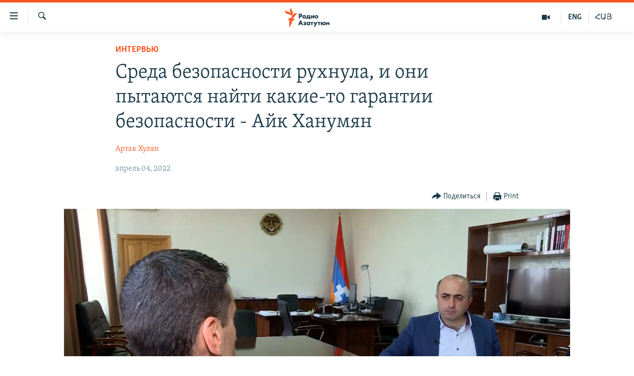

--- FILE ---
content_type: text/html; charset=utf-8
request_url: https://rus.azatutyun.am/a/31785530.html
body_size: 14910
content:

<!DOCTYPE html>
<html lang="ru" dir="ltr" class="no-js">
<head>
        <link rel="stylesheet" href="/Content/responsive/RFE/ru-AM/RFE-ru-AM.css?&amp;av=0.0.0.0&amp;cb=374">
<script src="//tags.azatutyun.am/rferl-pangea/prod/utag.sync.js"></script><script type='text/javascript' src='https://www.youtube.com/iframe_api' async></script>            <link rel="manifest" href="/manifest.json">
    <script type="text/javascript">
        //a general 'js' detection, must be on top level in <head>, due to CSS performance
        document.documentElement.className = "js";
        var cacheBuster = "374";
        var appBaseUrl = "/";
        var imgEnhancerBreakpoints = [0, 144, 256, 408, 650, 1023, 1597];
        var isLoggingEnabled = false;
        var isPreviewPage = false;
        var isLivePreviewPage = false;

        if (!isPreviewPage) {
            window.RFE = window.RFE || {};
            window.RFE.cacheEnabledByParam = window.location.href.indexOf('nocache=1') === -1;

            const url = new URL(window.location.href);
            const params = new URLSearchParams(url.search);

            // Remove the 'nocache' parameter
            params.delete('nocache');

            // Update the URL without the 'nocache' parameter
            url.search = params.toString();
            window.history.replaceState(null, '', url.toString());
        } else {
            window.addEventListener('load', function() {
                const links = window.document.links;
                for (let i = 0; i < links.length; i++) {
                    links[i].href = '#';
                    links[i].target = '_self';
                }
             })
        }

        // Iframe & Embed detection
        var embedProperties = {};

        try {
            // Reliable way to check if we are in an iframe.
            var isIframe = window.self !== window.top;
            embedProperties.is_iframe = isIframe;

            if (!isIframe) {
                embedProperties.embed_context = "main";
            } else {
                // We are in an iframe. Let's try to access the parent.
                // This access will only fail with strict cross-origin (without document.domain).
                var parentLocation = window.top.location;

                // The access succeeded. Now we explicitly compare the hostname.
                if (window.location.hostname === parentLocation.hostname) {
                    embedProperties.embed_context = "embed_self";
                } else {
                    // Hostname is different (e.g. different subdomain with document.domain)
                    embedProperties.embed_context = "embed_cross";
                }

                // Since the access works, we can safely get the details.
                embedProperties.url_parent = parentLocation.href;
                embedProperties.title_parent = window.top.document.title;
            }
        } catch (err) {
            // We are in an iframe, and an error occurred, probably due to cross-origin restrictions.
            embedProperties.is_iframe = true;
            embedProperties.embed_context = "embed_cross";

            // We cannot access the properties of window.top.
            // `document.referrer` can sometimes provide the URL of the parent page.
            // It is not 100% reliable, but it is the best we can do in this situation.
            embedProperties.url_parent = document.referrer || null;
            embedProperties.title_parent = null; // We can't get to the title in a cross-origin scenario.
        }

var pwaEnabled = true;        var swCacheDisabled;
    </script>
    <meta charset="utf-8" />

            <title>&#x421;&#x440;&#x435;&#x434;&#x430; &#x431;&#x435;&#x437;&#x43E;&#x43F;&#x430;&#x441;&#x43D;&#x43E;&#x441;&#x442;&#x438; &#x440;&#x443;&#x445;&#x43D;&#x443;&#x43B;&#x430;, &#x438; &#x43E;&#x43D;&#x438; &#x43F;&#x44B;&#x442;&#x430;&#x44E;&#x442;&#x441;&#x44F; &#x43D;&#x430;&#x439;&#x442;&#x438; &#x43A;&#x430;&#x43A;&#x438;&#x435;-&#x442;&#x43E; &#x433;&#x430;&#x440;&#x430;&#x43D;&#x442;&#x438;&#x438; &#x431;&#x435;&#x437;&#x43E;&#x43F;&#x430;&#x441;&#x43D;&#x43E;&#x441;&#x442;&#x438; - &#x410;&#x439;&#x43A; &#x425;&#x430;&#x43D;&#x443;&#x43C;&#x44F;&#x43D;</title>
            <meta name="description" content="&#x41A;&#x43E;&#x440;&#x440;&#x435;&#x441;&#x43F;&#x43E;&#x43D;&#x434;&#x435;&#x43D;&#x442; &#x420;&#x430;&#x434;&#x438;&#x43E; &#x410;&#x437;&#x430;&#x442;&#x443;&#x442;&#x44E;&#x43D; &#x432; &#x421;&#x442;&#x435;&#x43F;&#x430;&#x43D;&#x430;&#x43A;&#x435;&#x440;&#x442;&#x435; &#x43F;&#x43E;&#x431;&#x435;&#x441;&#x435;&#x434;&#x43E;&#x432;&#x430;&#x43B; &#x441; &#x43C;&#x438;&#x43D;&#x438;&#x441;&#x442;&#x440;&#x43E;&#x43C; &#x442;&#x435;&#x440;&#x440;&#x438;&#x442;&#x43E;&#x440;&#x438;&#x430;&#x43B;&#x44C;&#x43D;&#x43E;&#x433;&#x43E; &#x443;&#x43F;&#x440;&#x430;&#x432;&#x43B;&#x435;&#x43D;&#x438;&#x44F; &#x438; &#x438;&#x43D;&#x444;&#x440;&#x430;&#x441;&#x442;&#x440;&#x443;&#x43A;&#x442;&#x443;&#x440;&#x44B; &#x41D;&#x430;&#x433;&#x43E;&#x440;&#x43D;&#x43E;&#x433;&#x43E; &#x41A;&#x430;&#x440;&#x430;&#x431;&#x430;&#x445;&#x430; &#x410;&#x439;&#x43A;&#x43E;&#x43C; &#x425;&#x430;&#x43D;&#x443;&#x43C;&#x44F;&#x43D;&#x43E;&#x43C;." />
                <meta name="keywords" content="Архив, Нагорный Карабах, Интервью, референдум, Нагорный Карабах, Айк Ханумян, среда безопасности" />
    <meta name="viewport" content="width=device-width, initial-scale=1.0" />


    <meta http-equiv="X-UA-Compatible" content="IE=edge" />

<meta name="robots" content="max-image-preview:large"><meta property="fb:pages" content="1731694953739871" />

        <link href="https://www.azatutyun.am/a/31785136.html" rel="canonical" />

        <meta name="apple-mobile-web-app-title" content="RFE/RL" />
        <meta name="apple-mobile-web-app-status-bar-style" content="black" />
            <meta name="apple-itunes-app" content="app-id=475986784, app-argument=//31785530.ltr" />
<meta content="&#x421;&#x440;&#x435;&#x434;&#x430; &#x431;&#x435;&#x437;&#x43E;&#x43F;&#x430;&#x441;&#x43D;&#x43E;&#x441;&#x442;&#x438; &#x440;&#x443;&#x445;&#x43D;&#x443;&#x43B;&#x430;, &#x438; &#x43E;&#x43D;&#x438; &#x43F;&#x44B;&#x442;&#x430;&#x44E;&#x442;&#x441;&#x44F; &#x43D;&#x430;&#x439;&#x442;&#x438; &#x43A;&#x430;&#x43A;&#x438;&#x435;-&#x442;&#x43E; &#x433;&#x430;&#x440;&#x430;&#x43D;&#x442;&#x438;&#x438; &#x431;&#x435;&#x437;&#x43E;&#x43F;&#x430;&#x441;&#x43D;&#x43E;&#x441;&#x442;&#x438; - &#x410;&#x439;&#x43A; &#x425;&#x430;&#x43D;&#x443;&#x43C;&#x44F;&#x43D;" property="og:title"></meta>
<meta content="&#x41A;&#x43E;&#x440;&#x440;&#x435;&#x441;&#x43F;&#x43E;&#x43D;&#x434;&#x435;&#x43D;&#x442; &#x420;&#x430;&#x434;&#x438;&#x43E; &#x410;&#x437;&#x430;&#x442;&#x443;&#x442;&#x44E;&#x43D; &#x432; &#x421;&#x442;&#x435;&#x43F;&#x430;&#x43D;&#x430;&#x43A;&#x435;&#x440;&#x442;&#x435; &#x43F;&#x43E;&#x431;&#x435;&#x441;&#x435;&#x434;&#x43E;&#x432;&#x430;&#x43B; &#x441; &#x43C;&#x438;&#x43D;&#x438;&#x441;&#x442;&#x440;&#x43E;&#x43C; &#x442;&#x435;&#x440;&#x440;&#x438;&#x442;&#x43E;&#x440;&#x438;&#x430;&#x43B;&#x44C;&#x43D;&#x43E;&#x433;&#x43E; &#x443;&#x43F;&#x440;&#x430;&#x432;&#x43B;&#x435;&#x43D;&#x438;&#x44F; &#x438; &#x438;&#x43D;&#x444;&#x440;&#x430;&#x441;&#x442;&#x440;&#x443;&#x43A;&#x442;&#x443;&#x440;&#x44B; &#x41D;&#x430;&#x433;&#x43E;&#x440;&#x43D;&#x43E;&#x433;&#x43E; &#x41A;&#x430;&#x440;&#x430;&#x431;&#x430;&#x445;&#x430; &#x410;&#x439;&#x43A;&#x43E;&#x43C; &#x425;&#x430;&#x43D;&#x443;&#x43C;&#x44F;&#x43D;&#x43E;&#x43C;." property="og:description"></meta>
<meta content="article" property="og:type"></meta>
<meta content="https://rus.azatutyun.am/a/31785530.html" property="og:url"></meta>
<meta content="&#x420;&#x430;&#x434;&#x438;&#x43E; &#x421;&#x432;&#x43E;&#x431;&#x43E;&#x434;&#x430;" property="og:site_name"></meta>
<meta content="https://www.facebook.com/azatutyunru/" property="article:publisher"></meta>
<meta content="https://gdb.rferl.org/049b0000-0aff-0242-c924-08da1630e735_w1200_h630.png" property="og:image"></meta>
<meta content="1200" property="og:image:width"></meta>
<meta content="630" property="og:image:height"></meta>
<meta content="568280086670706" property="fb:app_id"></meta>
<meta content="&#x410;&#x440;&#x442;&#x430;&#x43A; &#x425;&#x443;&#x43B;&#x44F;&#x43D;" name="Author"></meta>
<meta content="summary_large_image" name="twitter:card"></meta>
<meta content="@armenialiberty" name="twitter:site"></meta>
<meta content="https://gdb.rferl.org/049b0000-0aff-0242-c924-08da1630e735_w1200_h630.png" name="twitter:image"></meta>
<meta content="&#x421;&#x440;&#x435;&#x434;&#x430; &#x431;&#x435;&#x437;&#x43E;&#x43F;&#x430;&#x441;&#x43D;&#x43E;&#x441;&#x442;&#x438; &#x440;&#x443;&#x445;&#x43D;&#x443;&#x43B;&#x430;, &#x438; &#x43E;&#x43D;&#x438; &#x43F;&#x44B;&#x442;&#x430;&#x44E;&#x442;&#x441;&#x44F; &#x43D;&#x430;&#x439;&#x442;&#x438; &#x43A;&#x430;&#x43A;&#x438;&#x435;-&#x442;&#x43E; &#x433;&#x430;&#x440;&#x430;&#x43D;&#x442;&#x438;&#x438; &#x431;&#x435;&#x437;&#x43E;&#x43F;&#x430;&#x441;&#x43D;&#x43E;&#x441;&#x442;&#x438; - &#x410;&#x439;&#x43A; &#x425;&#x430;&#x43D;&#x443;&#x43C;&#x44F;&#x43D;" name="twitter:title"></meta>
<meta content="&#x41A;&#x43E;&#x440;&#x440;&#x435;&#x441;&#x43F;&#x43E;&#x43D;&#x434;&#x435;&#x43D;&#x442; &#x420;&#x430;&#x434;&#x438;&#x43E; &#x410;&#x437;&#x430;&#x442;&#x443;&#x442;&#x44E;&#x43D; &#x432; &#x421;&#x442;&#x435;&#x43F;&#x430;&#x43D;&#x430;&#x43A;&#x435;&#x440;&#x442;&#x435; &#x43F;&#x43E;&#x431;&#x435;&#x441;&#x435;&#x434;&#x43E;&#x432;&#x430;&#x43B; &#x441; &#x43C;&#x438;&#x43D;&#x438;&#x441;&#x442;&#x440;&#x43E;&#x43C; &#x442;&#x435;&#x440;&#x440;&#x438;&#x442;&#x43E;&#x440;&#x438;&#x430;&#x43B;&#x44C;&#x43D;&#x43E;&#x433;&#x43E; &#x443;&#x43F;&#x440;&#x430;&#x432;&#x43B;&#x435;&#x43D;&#x438;&#x44F; &#x438; &#x438;&#x43D;&#x444;&#x440;&#x430;&#x441;&#x442;&#x440;&#x443;&#x43A;&#x442;&#x443;&#x440;&#x44B; &#x41D;&#x430;&#x433;&#x43E;&#x440;&#x43D;&#x43E;&#x433;&#x43E; &#x41A;&#x430;&#x440;&#x430;&#x431;&#x430;&#x445;&#x430; &#x410;&#x439;&#x43A;&#x43E;&#x43C; &#x425;&#x430;&#x43D;&#x443;&#x43C;&#x44F;&#x43D;&#x43E;&#x43C;." name="twitter:description"></meta>
                    <link rel="amphtml" href="https://rus.azatutyun.am/amp/31785530.html" />
<script type="application/ld+json">{"articleSection":"Интервью","isAccessibleForFree":true,"headline":"Среда безопасности рухнула, и они пытаются найти какие-то гарантии безопасности - Айк Ханумян","inLanguage":"ru-AM","keywords":"Архив, Нагорный Карабах, Интервью, референдум, Нагорный Карабах, Айк Ханумян, среда безопасности","author":{"@type":"Person","url":"https://rus.azatutyun.am/author/артак-хулян/yt_tqr","description":"","image":{"@type":"ImageObject"},"name":"Артак Хулян"},"datePublished":"2022-04-04 17:45:59Z","dateModified":"2022-04-04 17:45:59Z","publisher":{"logo":{"width":512,"height":220,"@type":"ImageObject","url":"https://rus.azatutyun.am/Content/responsive/RFE/ru-AM/img/logo.png"},"@type":"NewsMediaOrganization","url":"https://rus.azatutyun.am","sameAs":["https://www.facebook.com/azatutyunru/","https://twitter.com/azatutyunradio","https://www.youtube.com/azatutyunradio","https://www.instagram.com/azatutyuntv/"],"name":"Радио Азатутюн","alternateName":""},"@context":"https://schema.org","@type":"NewsArticle","mainEntityOfPage":"https://rus.azatutyun.am/a/31785530.html","url":"https://rus.azatutyun.am/a/31785530.html","description":"Корреспондент Радио Азатутюн в Степанакерте побеседовал с министром территориального управления и инфраструктуры Нагорного Карабаха Айком Ханумяном.","image":{"width":1080,"height":608,"@type":"ImageObject","url":"https://gdb.rferl.org/049b0000-0aff-0242-c924-08da1630e735_w1080_h608.png"},"name":"Среда безопасности рухнула, и они пытаются найти какие-то гарантии безопасности - Айк Ханумян"}</script>
    <script src="/Scripts/responsive/infographics.bundle.min.js?&amp;av=0.0.0.0&amp;cb=374"></script>
        <script src="/Scripts/responsive/dollardom.min.js?&amp;av=0.0.0.0&amp;cb=374"></script>
        <script src="/Scripts/responsive/modules/commons.js?&amp;av=0.0.0.0&amp;cb=374"></script>
        <script src="/Scripts/responsive/modules/app_code.js?&amp;av=0.0.0.0&amp;cb=374"></script>

        <link rel="icon" type="image/svg+xml" href="/Content/responsive/RFE/img/webApp/favicon.svg" />
        <link rel="alternate icon" href="/Content/responsive/RFE/img/webApp/favicon.ico" />
            <link rel="mask-icon" color="#ea6903" href="/Content/responsive/RFE/img/webApp/favicon_safari.svg" />
        <link rel="apple-touch-icon" sizes="152x152" href="/Content/responsive/RFE/img/webApp/ico-152x152.png" />
        <link rel="apple-touch-icon" sizes="144x144" href="/Content/responsive/RFE/img/webApp/ico-144x144.png" />
        <link rel="apple-touch-icon" sizes="114x114" href="/Content/responsive/RFE/img/webApp/ico-114x114.png" />
        <link rel="apple-touch-icon" sizes="72x72" href="/Content/responsive/RFE/img/webApp/ico-72x72.png" />
        <link rel="apple-touch-icon-precomposed" href="/Content/responsive/RFE/img/webApp/ico-57x57.png" />
        <link rel="icon" sizes="192x192" href="/Content/responsive/RFE/img/webApp/ico-192x192.png" />
        <link rel="icon" sizes="128x128" href="/Content/responsive/RFE/img/webApp/ico-128x128.png" />
        <meta name="msapplication-TileColor" content="#ffffff" />
        <meta name="msapplication-TileImage" content="/Content/responsive/RFE/img/webApp/ico-144x144.png" />
                <link rel="preload" href="/Content/responsive/fonts/Skolar-Lt_Cyrl_v2.4.woff" type="font/woff" as="font" crossorigin="anonymous" />
    <link rel="alternate" type="application/rss+xml" title="RFE/RL - Top Stories [RSS]" href="/api/" />
    <link rel="sitemap" type="application/rss+xml" href="/sitemap.xml" />
    
    



        <script type="text/javascript" >
            var analyticsData = Object.assign(embedProperties, {url:"https://rus.azatutyun.am/a/31785530.html",property_id:"429",article_uid:"31785530",page_title:"Среда безопасности рухнула, и они пытаются найти какие-то гарантии безопасности - Айк Ханумян",page_type:"article",content_type:"article",subcontent_type:"article",last_modified:"2022-04-04 17:45:59Z",pub_datetime:"2022-04-04 17:45:59Z",section:"интервью",english_section:"interview",byline:"Артак Хулян",categories:"armenian_default_zone,karabakh,interview",tags:"референдум;нагорный карабах;айк ханумян;среда безопасности",domain:"rus.azatutyun.am",language:"Russian",language_service:"RFERL Armenian",platform:"web",copied:"yes",copied_article:"31785136|16|Armenian|2022-04-04",copied_title:"Անվտանգության միջավայրը փլուզվել է, և փորձում են ինչ-որ անվտանգության երաշխիքներ գտնել. Հայկ Խանումյան",runs_js:"Yes",cms_release:"8.45.0.0.374",enviro_type:"prod",slug:"",entity:"RFE",short_language_service:"ARM",platform_short:"W",page_name:"Среда безопасности рухнула, и они пытаются найти какие-то гарантии безопасности - Айк Ханумян"});
            // Push Analytics data as GTM message (without "event" attribute and before GTM initialization)
            window.dataLayer = window.dataLayer || [];
            window.dataLayer.push(analyticsData);
        </script>
        <script type="text/javascript" data-cookiecategory="analytics">
            var gtmEventObject = {event: 'page_meta_ready'};window.dataLayer = window.dataLayer || [];window.dataLayer.push(gtmEventObject);
            var renderGtm = "true";
            if (renderGtm === "true") {
                (function(w,d,s,l,i){w[l]=w[l]||[];w[l].push({'gtm.start':new Date().getTime(),event:'gtm.js'});var f=d.getElementsByTagName(s)[0],j=d.createElement(s),dl=l!='dataLayer'?'&l='+l:'';j.async=true;j.src='//www.googletagmanager.com/gtm.js?id='+i+dl;f.parentNode.insertBefore(j,f);})(window,document,'script','dataLayer','GTM-WXZBPZ');
            }
        </script>
</head>
<body class=" nav-no-loaded cc_theme pg-article pg-article--single-column print-lay-article use-sticky-share nojs-images ">
<noscript><iframe src="https://www.googletagmanager.com/ns.html?id=GTM-WXZBPZ" height="0" width="0" style="display:none;visibility:hidden"></iframe></noscript>        <!--Analytics tag js version start-->
            <script type="text/javascript" data-cookiecategory="analytics">
                var utag_data = Object.assign({}, analyticsData, {pub_year:"2022",pub_month:"04",pub_day:"04",pub_hour:"17",pub_weekday:"Monday"});
if(typeof(TealiumTagFrom)==='function' && typeof(TealiumTagSearchKeyword)==='function') {
var utag_from=TealiumTagFrom();var utag_searchKeyword=TealiumTagSearchKeyword();
if(utag_searchKeyword!=null && utag_searchKeyword!=='' && utag_data["search_keyword"]==null) utag_data["search_keyword"]=utag_searchKeyword;if(utag_from!=null && utag_from!=='') utag_data["from"]=TealiumTagFrom();}
                if(window.top!== window.self&&utag_data.page_type==="snippet"){utag_data.page_type = 'iframe';}
                try{if(window.top!==window.self&&window.self.location.hostname===window.top.location.hostname){utag_data.platform = 'self-embed';utag_data.platform_short = 'se';}}catch(e){if(window.top!==window.self&&window.self.location.search.includes("platformType=self-embed")){utag_data.platform = 'cross-promo';utag_data.platform_short = 'cp';}}
                (function(a,b,c,d){    a="https://tags.azatutyun.am/rferl-pangea/prod/utag.js";    b=document;c="script";d=b.createElement(c);d.src=a;d.type="text/java"+c;d.async=true;    a=b.getElementsByTagName(c)[0];a.parentNode.insertBefore(d,a);    })();
            </script>
        <!--Analytics tag js version end-->
<!-- Analytics tag management NoScript -->
<noscript>
<img style="position: absolute; border: none;" src="https://ssc.azatutyun.am/b/ss/bbgprod,bbgentityrferl/1/G.4--NS/752329715?pageName=rfe%3aarm%3aw%3aarticle%3a%d0%a1%d1%80%d0%b5%d0%b4%d0%b0%20%d0%b1%d0%b5%d0%b7%d0%be%d0%bf%d0%b0%d1%81%d0%bd%d0%be%d1%81%d1%82%d0%b8%20%d1%80%d1%83%d1%85%d0%bd%d1%83%d0%bb%d0%b0%2c%20%d0%b8%20%d0%be%d0%bd%d0%b8%20%d0%bf%d1%8b%d1%82%d0%b0%d1%8e%d1%82%d1%81%d1%8f%20%d0%bd%d0%b0%d0%b9%d1%82%d0%b8%20%d0%ba%d0%b0%d0%ba%d0%b8%d0%b5-%d1%82%d0%be%20%d0%b3%d0%b0%d1%80%d0%b0%d0%bd%d1%82%d0%b8%d0%b8%20%d0%b1%d0%b5%d0%b7%d0%be%d0%bf%d0%b0%d1%81%d0%bd%d0%be%d1%81%d1%82%d0%b8%20-%20%d0%90%d0%b9%d0%ba%20%d0%a5%d0%b0%d0%bd%d1%83%d0%bc%d1%8f%d0%bd&amp;c6=%d0%a1%d1%80%d0%b5%d0%b4%d0%b0%20%d0%b1%d0%b5%d0%b7%d0%be%d0%bf%d0%b0%d1%81%d0%bd%d0%be%d1%81%d1%82%d0%b8%20%d1%80%d1%83%d1%85%d0%bd%d1%83%d0%bb%d0%b0%2c%20%d0%b8%20%d0%be%d0%bd%d0%b8%20%d0%bf%d1%8b%d1%82%d0%b0%d1%8e%d1%82%d1%81%d1%8f%20%d0%bd%d0%b0%d0%b9%d1%82%d0%b8%20%d0%ba%d0%b0%d0%ba%d0%b8%d0%b5-%d1%82%d0%be%20%d0%b3%d0%b0%d1%80%d0%b0%d0%bd%d1%82%d0%b8%d0%b8%20%d0%b1%d0%b5%d0%b7%d0%be%d0%bf%d0%b0%d1%81%d0%bd%d0%be%d1%81%d1%82%d0%b8%20-%20%d0%90%d0%b9%d0%ba%20%d0%a5%d0%b0%d0%bd%d1%83%d0%bc%d1%8f%d0%bd&amp;v36=8.45.0.0.374&amp;v6=D=c6&amp;g=https%3a%2f%2frus.azatutyun.am%2fa%2f31785530.html&amp;c1=D=g&amp;v1=D=g&amp;events=event1,event52&amp;c16=rferl%20armenian&amp;v16=D=c16&amp;c5=interview&amp;v5=D=c5&amp;ch=%d0%98%d0%bd%d1%82%d0%b5%d1%80%d0%b2%d1%8c%d1%8e&amp;c15=russian&amp;v15=D=c15&amp;c4=article&amp;v4=D=c4&amp;c14=31785530&amp;v14=D=c14&amp;v20=no&amp;c17=web&amp;v17=D=c17&amp;mcorgid=518abc7455e462b97f000101%40adobeorg&amp;server=rus.azatutyun.am&amp;pageType=D=c4&amp;ns=bbg&amp;v29=D=server&amp;v25=rfe&amp;v30=429&amp;v105=D=User-Agent " alt="analytics" width="1" height="1" /></noscript>
<!-- End of Analytics tag management NoScript -->


        <!--*** Accessibility links - For ScreenReaders only ***-->
        <section>
            <div class="sr-only">
                <h2>&#x421;&#x441;&#x44B;&#x43B;&#x43A;&#x438; &#x434;&#x43E;&#x441;&#x442;&#x443;&#x43F;&#x430;</h2>
                <ul>
                    <li><a href="#content" data-disable-smooth-scroll="1">&#x41F;&#x435;&#x440;&#x435;&#x439;&#x442;&#x438; &#x43A; &#x43E;&#x441;&#x43D;&#x43E;&#x432;&#x43D;&#x43E;&#x43C;&#x443; &#x441;&#x43E;&#x434;&#x435;&#x440;&#x436;&#x430;&#x43D;&#x438;&#x44E;</a></li>
                    <li><a href="#navigation" data-disable-smooth-scroll="1">&#x41F;&#x435;&#x440;&#x435;&#x439;&#x442;&#x438; &#x43A; &#x43E;&#x441;&#x43D;&#x43E;&#x432;&#x43D;&#x43E;&#x439; &#x43D;&#x430;&#x432;&#x438;&#x433;&#x430;&#x446;&#x438;&#x438;</a></li>
                    <li><a href="#txtHeaderSearch" data-disable-smooth-scroll="1">&#x41F;&#x435;&#x440;&#x435;&#x439;&#x442;&#x438; &#x43A; &#x43F;&#x43E;&#x438;&#x441;&#x43A;&#x443;</a></li>
                </ul>
            </div>
        </section>
    




<div dir="ltr">
    <div id="page">
            <aside>

<div class="c-lightbox overlay-modal">
    <div class="c-lightbox__intro">
        <h2 class="c-lightbox__intro-title"></h2>
        <button class="btn btn--rounded c-lightbox__btn c-lightbox__intro-next" title="&#x421;&#x43B;&#x435;&#x434;&#x443;&#x44E;&#x449;&#x438;&#x439;">
            <span class="ico ico--rounded ico-chevron-forward"></span>
            <span class="sr-only">&#x421;&#x43B;&#x435;&#x434;&#x443;&#x44E;&#x449;&#x438;&#x439;</span>
        </button>
    </div>
    <div class="c-lightbox__nav">
        <button class="btn btn--rounded c-lightbox__btn c-lightbox__btn--close" title="&#x417;&#x430;&#x43A;&#x440;&#x44B;&#x442;&#x44C;">
            <span class="ico ico--rounded ico-close"></span>
            <span class="sr-only">&#x417;&#x430;&#x43A;&#x440;&#x44B;&#x442;&#x44C;</span>
        </button>
        <button class="btn btn--rounded c-lightbox__btn c-lightbox__btn--prev" title="&#x41F;&#x440;&#x435;&#x434;&#x44B;&#x434;&#x443;&#x449;&#x438;&#x439;">
            <span class="ico ico--rounded ico-chevron-backward"></span>
            <span class="sr-only">&#x41F;&#x440;&#x435;&#x434;&#x44B;&#x434;&#x443;&#x449;&#x438;&#x439;</span>
        </button>
        <button class="btn btn--rounded c-lightbox__btn c-lightbox__btn--next" title="&#x421;&#x43B;&#x435;&#x434;&#x443;&#x44E;&#x449;&#x438;&#x439;">
            <span class="ico ico--rounded ico-chevron-forward"></span>
            <span class="sr-only">&#x421;&#x43B;&#x435;&#x434;&#x443;&#x44E;&#x449;&#x438;&#x439;</span>
        </button>
    </div>
    <div class="c-lightbox__content-wrap">
        <figure class="c-lightbox__content">
            <span class="c-spinner c-spinner--lightbox">
                <img src="/Content/responsive/img/player-spinner.png"
                     alt="please wait"
                     title="please wait" />
            </span>
            <div class="c-lightbox__img">
                <div class="thumb">
                    <img src="" alt="" />
                </div>
            </div>
            <figcaption>
                <div class="c-lightbox__info c-lightbox__info--foot">
                    <span class="c-lightbox__counter"></span>
                    <span class="caption c-lightbox__caption"></span>
                </div>
            </figcaption>
        </figure>
    </div>
    <div class="hidden">
        <div class="content-advisory__box content-advisory__box--lightbox">
            <span class="content-advisory__box-text">This image contains sensitive content which some people may find offensive or disturbing.</span>
            <button class="btn btn--transparent content-advisory__box-btn m-t-md" value="text" type="button">
                <span class="btn__text">
                    Click to reveal
                </span>
            </button>
        </div>
    </div>
</div>

<div class="print-dialogue">
    <div class="container">
        <h3 class="print-dialogue__title section-head">Print Options:</h3>
        <div class="print-dialogue__opts">
            <ul class="print-dialogue__opt-group">
                <li class="form__group form__group--checkbox">
                    <input class="form__check " id="checkboxImages" name="checkboxImages" type="checkbox" checked="checked" />
                    <label for="checkboxImages" class="form__label m-t-md">Images</label>
                </li>
                <li class="form__group form__group--checkbox">
                    <input class="form__check " id="checkboxMultimedia" name="checkboxMultimedia" type="checkbox" checked="checked" />
                    <label for="checkboxMultimedia" class="form__label m-t-md">Multimedia</label>
                </li>
            </ul>
            <ul class="print-dialogue__opt-group">
                <li class="form__group form__group--checkbox">
                    <input class="form__check " id="checkboxEmbedded" name="checkboxEmbedded" type="checkbox" checked="checked" />
                    <label for="checkboxEmbedded" class="form__label m-t-md">Embedded Content</label>
                </li>
                <li class="hidden">
                    <input class="form__check " id="checkboxComments" name="checkboxComments" type="checkbox" />
                    <label for="checkboxComments" class="form__label m-t-md"> Comments</label>
                </li>
            </ul>
        </div>
        <div class="print-dialogue__buttons">
            <button class="btn  btn--secondary close-button" type="button" title="&#x41E;&#x442;&#x43C;&#x435;&#x43D;&#x438;&#x442;&#x44C;">
                <span class="btn__text ">&#x41E;&#x442;&#x43C;&#x435;&#x43D;&#x438;&#x442;&#x44C;</span>
            </button>
            <button class="btn  btn-cust-print m-l-sm" type="button" title="Print">
                <span class="btn__text ">Print</span>
            </button>
        </div>
    </div>
</div>                
<div class="ctc-message pos-fix">
    <div class="ctc-message__inner">Link has been copied to clipboard</div>
</div>
            </aside>

<div class="hdr-20 hdr-20--big">
    <div class="hdr-20__inner">
        <div class="hdr-20__max pos-rel">
            <div class="hdr-20__side hdr-20__side--primary d-flex">
                <label data-for="main-menu-ctrl" data-switcher-trigger="true" data-switch-target="main-menu-ctrl" class="burger hdr-trigger pos-rel trans-trigger" data-trans-evt="click" data-trans-id="menu">
                    <span class="ico ico-close hdr-trigger__ico hdr-trigger__ico--close burger__ico burger__ico--close"></span>
                    <span class="ico ico-menu hdr-trigger__ico hdr-trigger__ico--open burger__ico burger__ico--open"></span>
                </label>
                <div class="menu-pnl pos-fix trans-target" data-switch-target="main-menu-ctrl" data-trans-id="menu">
                    <div class="menu-pnl__inner">
                        <nav class="main-nav menu-pnl__item menu-pnl__item--first">
                            <ul class="main-nav__list accordeon" data-analytics-tales="false" data-promo-name="link" data-location-name="nav,secnav">
                                

        <li class="main-nav__item">
            <a class="main-nav__item-name main-nav__item-name--link" href="/p/2842.html" title="&#x413;&#x43B;&#x430;&#x432;&#x43D;&#x430;&#x44F;" data-item-name="mobilehomeru" >&#x413;&#x43B;&#x430;&#x432;&#x43D;&#x430;&#x44F;</a>
        </li>

        <li class="main-nav__item">
            <a class="main-nav__item-name main-nav__item-name--link" href="/z/3282" title="&#x41D;&#x43E;&#x432;&#x43E;&#x441;&#x442;&#x438;" data-item-name="New" >&#x41D;&#x43E;&#x432;&#x43E;&#x441;&#x442;&#x438;</a>
        </li>

        <li class="main-nav__item">
            <a class="main-nav__item-name main-nav__item-name--link" href="/z/3284" title="&#x41F;&#x43E;&#x43B;&#x438;&#x442;&#x438;&#x43A;&#x430;" data-item-name="Politics" >&#x41F;&#x43E;&#x43B;&#x438;&#x442;&#x438;&#x43A;&#x430;</a>
        </li>

        <li class="main-nav__item">
            <a class="main-nav__item-name main-nav__item-name--link" href="/z/3285" title="&#x41E;&#x431;&#x449;&#x435;&#x441;&#x442;&#x432;&#x43E;" data-item-name="Society" >&#x41E;&#x431;&#x449;&#x435;&#x441;&#x442;&#x432;&#x43E;</a>
        </li>

        <li class="main-nav__item">
            <a class="main-nav__item-name main-nav__item-name--link" href="/z/3286" title="&#x42D;&#x43A;&#x43E;&#x43D;&#x43E;&#x43C;&#x438;&#x43A;&#x430;" data-item-name="Economy" >&#x42D;&#x43A;&#x43E;&#x43D;&#x43E;&#x43C;&#x438;&#x43A;&#x430;</a>
        </li>

        <li class="main-nav__item">
            <a class="main-nav__item-name main-nav__item-name--link" href="/z/3288" title="&#x420;&#x435;&#x433;&#x438;&#x43E;&#x43D;" data-item-name="region" >&#x420;&#x435;&#x433;&#x438;&#x43E;&#x43D;</a>
        </li>

        <li class="main-nav__item">
            <a class="main-nav__item-name main-nav__item-name--link" href="/&#x43D;&#x430;&#x433;&#x43E;&#x440;&#x43D;&#x44B;&#x439;-&#x43A;&#x430;&#x440;&#x430;&#x431;&#x430;&#x445;" title="&#x41D;&#x430;&#x433;&#x43E;&#x440;&#x43D;&#x44B;&#x439; &#x41A;&#x430;&#x440;&#x430;&#x431;&#x430;&#x445;" data-item-name="karabakh" >&#x41D;&#x430;&#x433;&#x43E;&#x440;&#x43D;&#x44B;&#x439; &#x41A;&#x430;&#x440;&#x430;&#x431;&#x430;&#x445;</a>
        </li>

        <li class="main-nav__item">
            <a class="main-nav__item-name main-nav__item-name--link" href="/z/3287" title="&#x41A;&#x443;&#x43B;&#x44C;&#x442;&#x443;&#x440;&#x430;" data-item-name="culture" >&#x41A;&#x443;&#x43B;&#x44C;&#x442;&#x443;&#x440;&#x430;</a>
        </li>

        <li class="main-nav__item">
            <a class="main-nav__item-name main-nav__item-name--link" href="/z/15479" title="&#x421;&#x43F;&#x43E;&#x440;&#x442;" data-item-name="sports" >&#x421;&#x43F;&#x43E;&#x440;&#x442;</a>
        </li>

        <li class="main-nav__item">
            <a class="main-nav__item-name main-nav__item-name--link" href="/z/730" title="&#x410;&#x440;&#x445;&#x438;&#x432;" data-item-name="Armenian_Default_Zone" >&#x410;&#x440;&#x445;&#x438;&#x432;</a>
        </li>



                            </ul>
                        </nav>
                        

<div class="menu-pnl__item">
        <a href="https://www.azatutyun.am" class="menu-pnl__item-link" alt="&#x540;&#x561;&#x575;&#x565;&#x580;&#x565;&#x576;">&#x540;&#x561;&#x575;&#x565;&#x580;&#x565;&#x576;</a>
        <a href="https://www.azatutyun.am/p/3171.html" class="menu-pnl__item-link" alt="English">English</a>
        <a href="https://rus.azatutyun.am" class="menu-pnl__item-link" alt="&#x420;&#x443;&#x441;&#x441;&#x43A;&#x438;&#x439;">&#x420;&#x443;&#x441;&#x441;&#x43A;&#x438;&#x439;</a>
</div>


                        
                            <div class="menu-pnl__item">
                                <a href="/navigation/allsites" class="menu-pnl__item-link">
                                    <span class="ico ico-languages "></span>
                                    &#x412;&#x441;&#x435; &#x441;&#x430;&#x439;&#x442;&#x44B; &#x420;&#x430;&#x434;&#x438;&#x43E; &#x410;&#x437;&#x430;&#x442;&#x443;&#x442;&#x44E;&#x43D;
                                </a>
                            </div>
                    </div>
                </div>
                <label data-for="top-search-ctrl" data-switcher-trigger="true" data-switch-target="top-search-ctrl" class="top-srch-trigger hdr-trigger">
                    <span class="ico ico-close hdr-trigger__ico hdr-trigger__ico--close top-srch-trigger__ico top-srch-trigger__ico--close"></span>
                    <span class="ico ico-search hdr-trigger__ico hdr-trigger__ico--open top-srch-trigger__ico top-srch-trigger__ico--open"></span>
                </label>
                <div class="srch-top srch-top--in-header" data-switch-target="top-search-ctrl">
                    <div class="container">
                        
<form action="/s" class="srch-top__form srch-top__form--in-header" id="form-topSearchHeader" method="get" role="search">    <label for="txtHeaderSearch" class="sr-only">&#x41F;&#x43E;&#x438;&#x441;&#x43A;</label>
    <input type="text" id="txtHeaderSearch" name="k" placeholder="&#x41F;&#x43E;&#x438;&#x441;&#x43A;" accesskey="s" value="" class="srch-top__input analyticstag-event" onkeydown="if (event.keyCode === 13) { FireAnalyticsTagEventOnSearch('search', $dom.get('#txtHeaderSearch')[0].value) }" />
    <button title="&#x41F;&#x43E;&#x438;&#x441;&#x43A;" type="submit" class="btn btn--top-srch analyticstag-event" onclick="FireAnalyticsTagEventOnSearch('search', $dom.get('#txtHeaderSearch')[0].value) ">
        <span class="ico ico-search"></span>
    </button>
</form>
                    </div>
                </div>
                <a href="/" class="main-logo-link">
                    <img src="/Content/responsive/RFE/ru-AM/img/logo-compact.svg?cb=374" class="main-logo main-logo--comp" alt="site logo">
                        <img src="/Content/responsive/RFE/ru-AM/img/logo.svg?cb=374" class="main-logo main-logo--big" alt="site logo">
                </a>
            </div>
            <div class="hdr-20__side hdr-20__side--secondary d-flex">
                

    <a href="https://www.azatutyun.am" title="&#x540;&#x531;&#x545;" class="hdr-20__secondary-item hdr-20__secondary-item--lang" data-item-name="satellite">
        
&#x540;&#x531;&#x545;
    </a>

    <a href="https://www.azatutyun.am/en" title="ENG" class="hdr-20__secondary-item hdr-20__secondary-item--lang" data-item-name="satellite">
        
ENG
    </a>

    <a href="/z/3292" title="&#x412;&#x438;&#x434;&#x435;&#x43E;" class="hdr-20__secondary-item" data-item-name="video">
        
    <span class="ico ico-video hdr-20__secondary-icon"></span>

    </a>

    <a href="/s" title="&#x41F;&#x43E;&#x438;&#x441;&#x43A;" class="hdr-20__secondary-item hdr-20__secondary-item--search" data-item-name="search">
        
    <span class="ico ico-search hdr-20__secondary-icon hdr-20__secondary-icon--search"></span>

    </a>



                
                <div class="srch-bottom">
                    
<form action="/s" class="srch-bottom__form d-flex" id="form-bottomSearch" method="get" role="search">    <label for="txtSearch" class="sr-only">&#x41F;&#x43E;&#x438;&#x441;&#x43A;</label>
    <input type="search" id="txtSearch" name="k" placeholder="&#x41F;&#x43E;&#x438;&#x441;&#x43A;" accesskey="s" value="" class="srch-bottom__input analyticstag-event" onkeydown="if (event.keyCode === 13) { FireAnalyticsTagEventOnSearch('search', $dom.get('#txtSearch')[0].value) }" />
    <button title="&#x41F;&#x43E;&#x438;&#x441;&#x43A;" type="submit" class="btn btn--bottom-srch analyticstag-event" onclick="FireAnalyticsTagEventOnSearch('search', $dom.get('#txtSearch')[0].value) ">
        <span class="ico ico-search"></span>
    </button>
</form>
                </div>
            </div>
            <img src="/Content/responsive/RFE/ru-AM/img/logo-print.gif?cb=374" class="logo-print" loading="lazy" alt="site logo">
            <img src="/Content/responsive/RFE/ru-AM/img/logo-print_color.png?cb=374" class="logo-print logo-print--color" loading="lazy" alt="site logo">
        </div>
    </div>
</div>
    <script>
        if (document.body.className.indexOf('pg-home') > -1) {
            var nav2In = document.querySelector('.hdr-20__inner');
            var nav2Sec = document.querySelector('.hdr-20__side--secondary');
            var secStyle = window.getComputedStyle(nav2Sec);
            if (nav2In && window.pageYOffset < 150 && secStyle['position'] !== 'fixed') {
                nav2In.classList.add('hdr-20__inner--big')
            }
        }
    </script>



<div class="c-hlights c-hlights--breaking c-hlights--no-item" data-hlight-display="mobile,desktop">
    <div class="c-hlights__wrap container p-0">
        <div class="c-hlights__nav">
            <a role="button" href="#" title="&#x41F;&#x440;&#x435;&#x434;&#x44B;&#x434;&#x443;&#x449;&#x438;&#x439;">
                <span class="ico ico-chevron-backward m-0"></span>
                <span class="sr-only">&#x41F;&#x440;&#x435;&#x434;&#x44B;&#x434;&#x443;&#x449;&#x438;&#x439;</span>
            </a>
            <a role="button" href="#" title="&#x421;&#x43B;&#x435;&#x434;&#x443;&#x44E;&#x449;&#x438;&#x439;">
                <span class="ico ico-chevron-forward m-0"></span>
                <span class="sr-only">&#x421;&#x43B;&#x435;&#x434;&#x443;&#x44E;&#x449;&#x438;&#x439;</span>
            </a>
        </div>
        <span class="c-hlights__label">
            <span class="">Breaking News</span>
            <span class="switcher-trigger">
                <label data-for="more-less-1" data-switcher-trigger="true" class="switcher-trigger__label switcher-trigger__label--more p-b-0" title="&#x41F;&#x43E;&#x43A;&#x430;&#x437;&#x430;&#x442;&#x44C; &#x431;&#x43E;&#x43B;&#x44C;&#x448;&#x435;">
                    <span class="ico ico-chevron-down"></span>
                </label>
                <label data-for="more-less-1" data-switcher-trigger="true" class="switcher-trigger__label switcher-trigger__label--less p-b-0" title="Show less">
                    <span class="ico ico-chevron-up"></span>
                </label>
            </span>
        </span>
        <ul class="c-hlights__items switcher-target" data-switch-target="more-less-1">
            
        </ul>
    </div>
</div>


        <div id="content">
            

    <main class="container">

    <div class="hdr-container">
        <div class="row">
            <div class="col-category col-xs-12 col-md-8 col-md-offset-2">


<div class="category js-category">
<a class="" href="/z/16478">&#x418;&#x43D;&#x442;&#x435;&#x440;&#x432;&#x44C;&#x44E;</a></div></div>
<div class="col-title col-xs-12 col-md-8 col-md-offset-2">

    <h1 class="title pg-title">
        &#x421;&#x440;&#x435;&#x434;&#x430; &#x431;&#x435;&#x437;&#x43E;&#x43F;&#x430;&#x441;&#x43D;&#x43E;&#x441;&#x442;&#x438; &#x440;&#x443;&#x445;&#x43D;&#x443;&#x43B;&#x430;, &#x438; &#x43E;&#x43D;&#x438; &#x43F;&#x44B;&#x442;&#x430;&#x44E;&#x442;&#x441;&#x44F; &#x43D;&#x430;&#x439;&#x442;&#x438; &#x43A;&#x430;&#x43A;&#x438;&#x435;-&#x442;&#x43E; &#x433;&#x430;&#x440;&#x430;&#x43D;&#x442;&#x438;&#x438; &#x431;&#x435;&#x437;&#x43E;&#x43F;&#x430;&#x441;&#x43D;&#x43E;&#x441;&#x442;&#x438; - &#x410;&#x439;&#x43A; &#x425;&#x430;&#x43D;&#x443;&#x43C;&#x44F;&#x43D;
    </h1>
</div>
<div class="col-publishing-details col-xs-12 col-md-8 col-md-offset-2">

<div class="publishing-details ">
                <div class="links">
                    <ul class="links__list">
                            <li class="links__item">
            <a class="links__item-link" href="/author/&#x430;&#x440;&#x442;&#x430;&#x43A;-&#x445;&#x443;&#x43B;&#x44F;&#x43D;/yt_tqr"  title="&#x410;&#x440;&#x442;&#x430;&#x43A; &#x425;&#x443;&#x43B;&#x44F;&#x43D;">&#x410;&#x440;&#x442;&#x430;&#x43A; &#x425;&#x443;&#x43B;&#x44F;&#x43D;</a>                            </li>
                    </ul>
                </div>
        <div class="published">
            <span class="date" >
                    <time pubdate="pubdate" datetime="2022-04-04T21:45:59&#x2B;04:00">
                        &#x430;&#x43F;&#x440;&#x435;&#x43B;&#x44C; 04, 2022
                    </time>
            </span>
        </div>
</div>


</div>
<div class="col-xs-12 col-md-8 col-md-offset-2">

<div class="col-article-tools pos-rel article-share">
        <div class="col-article-tools__end">
            
    <div class="share--box">
                <div class="sticky-share-container" style="display:none">
                    <div class="container">
                        <a href="https://rus.azatutyun.am" id="logo-sticky-share">&nbsp;</a>
                        <div class="pg-title pg-title--sticky-share">
                            &#x421;&#x440;&#x435;&#x434;&#x430; &#x431;&#x435;&#x437;&#x43E;&#x43F;&#x430;&#x441;&#x43D;&#x43E;&#x441;&#x442;&#x438; &#x440;&#x443;&#x445;&#x43D;&#x443;&#x43B;&#x430;, &#x438; &#x43E;&#x43D;&#x438; &#x43F;&#x44B;&#x442;&#x430;&#x44E;&#x442;&#x441;&#x44F; &#x43D;&#x430;&#x439;&#x442;&#x438; &#x43A;&#x430;&#x43A;&#x438;&#x435;-&#x442;&#x43E; &#x433;&#x430;&#x440;&#x430;&#x43D;&#x442;&#x438;&#x438; &#x431;&#x435;&#x437;&#x43E;&#x43F;&#x430;&#x441;&#x43D;&#x43E;&#x441;&#x442;&#x438; - &#x410;&#x439;&#x43A; &#x425;&#x430;&#x43D;&#x443;&#x43C;&#x44F;&#x43D;
                        </div>
                        <div class="sticked-nav-actions">
                            <!--This part is for sticky navigation display-->
                            <p class="buttons link-content-sharing p-0 ">
                                <button class="btn btn--link btn-content-sharing p-t-0 " id="btnContentSharing" value="text" role="Button" type="" title="&#x43F;&#x435;&#x440;&#x435;&#x43A;&#x43B;&#x44E;&#x447;&#x438;&#x442;&#x44C;&#x441;&#x44F; &#x43D;&#x430; &#x431;&#x43E;&#x43B;&#x44C;&#x448;&#x438;&#x435; &#x432;&#x430;&#x440;&#x438;&#x430;&#x43D;&#x442;&#x44B; &#x43E;&#x431;&#x43C;&#x435;&#x43D;&#x430;">
                                    <span class="ico ico-share ico--l"></span>
                                    <span class="btn__text ">
                                        &#x41F;&#x43E;&#x434;&#x435;&#x43B;&#x438;&#x442;&#x44C;&#x441;&#x44F;
                                    </span>
                                </button>
                            </p>
                            <aside class="content-sharing js-content-sharing js-content-sharing--apply-sticky  content-sharing--sticky" role="complementary" 
                                   data-share-url="https://rus.azatutyun.am/a/31785530.html" data-share-title="&#x421;&#x440;&#x435;&#x434;&#x430; &#x431;&#x435;&#x437;&#x43E;&#x43F;&#x430;&#x441;&#x43D;&#x43E;&#x441;&#x442;&#x438; &#x440;&#x443;&#x445;&#x43D;&#x443;&#x43B;&#x430;, &#x438; &#x43E;&#x43D;&#x438; &#x43F;&#x44B;&#x442;&#x430;&#x44E;&#x442;&#x441;&#x44F; &#x43D;&#x430;&#x439;&#x442;&#x438; &#x43A;&#x430;&#x43A;&#x438;&#x435;-&#x442;&#x43E; &#x433;&#x430;&#x440;&#x430;&#x43D;&#x442;&#x438;&#x438; &#x431;&#x435;&#x437;&#x43E;&#x43F;&#x430;&#x441;&#x43D;&#x43E;&#x441;&#x442;&#x438; - &#x410;&#x439;&#x43A; &#x425;&#x430;&#x43D;&#x443;&#x43C;&#x44F;&#x43D;" data-share-text="&#x41A;&#x43E;&#x440;&#x440;&#x435;&#x441;&#x43F;&#x43E;&#x43D;&#x434;&#x435;&#x43D;&#x442; &#x420;&#x430;&#x434;&#x438;&#x43E; &#x410;&#x437;&#x430;&#x442;&#x443;&#x442;&#x44E;&#x43D; &#x432; &#x421;&#x442;&#x435;&#x43F;&#x430;&#x43D;&#x430;&#x43A;&#x435;&#x440;&#x442;&#x435; &#x43F;&#x43E;&#x431;&#x435;&#x441;&#x435;&#x434;&#x43E;&#x432;&#x430;&#x43B; &#x441; &#x43C;&#x438;&#x43D;&#x438;&#x441;&#x442;&#x440;&#x43E;&#x43C; &#x442;&#x435;&#x440;&#x440;&#x438;&#x442;&#x43E;&#x440;&#x438;&#x430;&#x43B;&#x44C;&#x43D;&#x43E;&#x433;&#x43E; &#x443;&#x43F;&#x440;&#x430;&#x432;&#x43B;&#x435;&#x43D;&#x438;&#x44F; &#x438; &#x438;&#x43D;&#x444;&#x440;&#x430;&#x441;&#x442;&#x440;&#x443;&#x43A;&#x442;&#x443;&#x440;&#x44B; &#x41D;&#x430;&#x433;&#x43E;&#x440;&#x43D;&#x43E;&#x433;&#x43E; &#x41A;&#x430;&#x440;&#x430;&#x431;&#x430;&#x445;&#x430; &#x410;&#x439;&#x43A;&#x43E;&#x43C; &#x425;&#x430;&#x43D;&#x443;&#x43C;&#x44F;&#x43D;&#x43E;&#x43C;.">
                                <div class="content-sharing__popover">
                                    <h6 class="content-sharing__title">&#x41F;&#x43E;&#x434;&#x435;&#x43B;&#x438;&#x442;&#x44C;&#x441;&#x44F;</h6>
                                    <button href="#close" id="btnCloseSharing" class="btn btn--text-like content-sharing__close-btn">
                                        <span class="ico ico-close ico--l"></span>
                                    </button>
            <ul class="content-sharing__list">
                    <li class="content-sharing__item">
                            <div class="ctc ">
                                <input type="text" class="ctc__input" readonly="readonly">
                                <a href="" js-href="https://rus.azatutyun.am/a/31785530.html" class="content-sharing__link ctc__button">
                                    <span class="ico ico-copy-link ico--rounded ico--s"></span>
                                        <span class="content-sharing__link-text">Copy link</span>
                                </a>
                            </div>
                    </li>
                    <li class="content-sharing__item">
        <a href="https://facebook.com/sharer.php?u=https%3a%2f%2frus.azatutyun.am%2fa%2f31785530.html"
           data-analytics-text="share_on_facebook"
           title="Facebook" target="_blank"
           class="content-sharing__link  js-social-btn">
            <span class="ico ico-facebook ico--rounded ico--s"></span>
                <span class="content-sharing__link-text">Facebook</span>
        </a>
                    </li>
                    <li class="content-sharing__item">
        <a href="https://twitter.com/share?url=https%3a%2f%2frus.azatutyun.am%2fa%2f31785530.html&amp;text=%d0%a1%d1%80%d0%b5%d0%b4%d0%b0&#x2B;%d0%b1%d0%b5%d0%b7%d0%be%d0%bf%d0%b0%d1%81%d0%bd%d0%be%d1%81%d1%82%d0%b8&#x2B;%d1%80%d1%83%d1%85%d0%bd%d1%83%d0%bb%d0%b0%2c&#x2B;%d0%b8&#x2B;%d0%be%d0%bd%d0%b8&#x2B;%d0%bf%d1%8b%d1%82%d0%b0%d1%8e%d1%82%d1%81%d1%8f&#x2B;%d0%bd%d0%b0%d0%b9%d1%82%d0%b8&#x2B;%d0%ba%d0%b0%d0%ba%d0%b8%d0%b5-%d1%82%d0%be&#x2B;%d0%b3%d0%b0%d1%80%d0%b0%d0%bd%d1%82%d0%b8%d0%b8&#x2B;%d0%b1%d0%b5%d0%b7%d0%be%d0%bf%d0%b0%d1%81%d0%bd%d0%be%d1%81%d1%82%d0%b8&#x2B;-&#x2B;%d0%90%d0%b9%d0%ba&#x2B;%d0%a5%d0%b0%d0%bd%d1%83%d0%bc%d1%8f%d0%bd"
           data-analytics-text="share_on_twitter"
           title="X (Twitter)" target="_blank"
           class="content-sharing__link  js-social-btn">
            <span class="ico ico-twitter ico--rounded ico--s"></span>
                <span class="content-sharing__link-text">X (Twitter)</span>
        </a>
                    </li>
                    <li class="content-sharing__item">
        <a href="mailto:?body=https%3a%2f%2frus.azatutyun.am%2fa%2f31785530.html&amp;subject=&#x421;&#x440;&#x435;&#x434;&#x430; &#x431;&#x435;&#x437;&#x43E;&#x43F;&#x430;&#x441;&#x43D;&#x43E;&#x441;&#x442;&#x438; &#x440;&#x443;&#x445;&#x43D;&#x443;&#x43B;&#x430;, &#x438; &#x43E;&#x43D;&#x438; &#x43F;&#x44B;&#x442;&#x430;&#x44E;&#x442;&#x441;&#x44F; &#x43D;&#x430;&#x439;&#x442;&#x438; &#x43A;&#x430;&#x43A;&#x438;&#x435;-&#x442;&#x43E; &#x433;&#x430;&#x440;&#x430;&#x43D;&#x442;&#x438;&#x438; &#x431;&#x435;&#x437;&#x43E;&#x43F;&#x430;&#x441;&#x43D;&#x43E;&#x441;&#x442;&#x438; - &#x410;&#x439;&#x43A; &#x425;&#x430;&#x43D;&#x443;&#x43C;&#x44F;&#x43D;"
           
           title="Email" 
           class="content-sharing__link ">
            <span class="ico ico-email ico--rounded ico--s"></span>
                <span class="content-sharing__link-text">Email</span>
        </a>
                    </li>

            </ul>
                                </div>
                            </aside>
                        </div>
                    </div>
                </div>
                <div class="links">
                        <p class="buttons link-content-sharing p-0 ">
                            <button class="btn btn--link btn-content-sharing p-t-0 " id="btnContentSharing" value="text" role="Button" type="" title="&#x43F;&#x435;&#x440;&#x435;&#x43A;&#x43B;&#x44E;&#x447;&#x438;&#x442;&#x44C;&#x441;&#x44F; &#x43D;&#x430; &#x431;&#x43E;&#x43B;&#x44C;&#x448;&#x438;&#x435; &#x432;&#x430;&#x440;&#x438;&#x430;&#x43D;&#x442;&#x44B; &#x43E;&#x431;&#x43C;&#x435;&#x43D;&#x430;">
                                <span class="ico ico-share ico--l"></span>
                                <span class="btn__text ">
                                    &#x41F;&#x43E;&#x434;&#x435;&#x43B;&#x438;&#x442;&#x44C;&#x441;&#x44F;
                                </span>
                            </button>
                        </p>
                        <aside class="content-sharing js-content-sharing " role="complementary" 
                               data-share-url="https://rus.azatutyun.am/a/31785530.html" data-share-title="&#x421;&#x440;&#x435;&#x434;&#x430; &#x431;&#x435;&#x437;&#x43E;&#x43F;&#x430;&#x441;&#x43D;&#x43E;&#x441;&#x442;&#x438; &#x440;&#x443;&#x445;&#x43D;&#x443;&#x43B;&#x430;, &#x438; &#x43E;&#x43D;&#x438; &#x43F;&#x44B;&#x442;&#x430;&#x44E;&#x442;&#x441;&#x44F; &#x43D;&#x430;&#x439;&#x442;&#x438; &#x43A;&#x430;&#x43A;&#x438;&#x435;-&#x442;&#x43E; &#x433;&#x430;&#x440;&#x430;&#x43D;&#x442;&#x438;&#x438; &#x431;&#x435;&#x437;&#x43E;&#x43F;&#x430;&#x441;&#x43D;&#x43E;&#x441;&#x442;&#x438; - &#x410;&#x439;&#x43A; &#x425;&#x430;&#x43D;&#x443;&#x43C;&#x44F;&#x43D;" data-share-text="&#x41A;&#x43E;&#x440;&#x440;&#x435;&#x441;&#x43F;&#x43E;&#x43D;&#x434;&#x435;&#x43D;&#x442; &#x420;&#x430;&#x434;&#x438;&#x43E; &#x410;&#x437;&#x430;&#x442;&#x443;&#x442;&#x44E;&#x43D; &#x432; &#x421;&#x442;&#x435;&#x43F;&#x430;&#x43D;&#x430;&#x43A;&#x435;&#x440;&#x442;&#x435; &#x43F;&#x43E;&#x431;&#x435;&#x441;&#x435;&#x434;&#x43E;&#x432;&#x430;&#x43B; &#x441; &#x43C;&#x438;&#x43D;&#x438;&#x441;&#x442;&#x440;&#x43E;&#x43C; &#x442;&#x435;&#x440;&#x440;&#x438;&#x442;&#x43E;&#x440;&#x438;&#x430;&#x43B;&#x44C;&#x43D;&#x43E;&#x433;&#x43E; &#x443;&#x43F;&#x440;&#x430;&#x432;&#x43B;&#x435;&#x43D;&#x438;&#x44F; &#x438; &#x438;&#x43D;&#x444;&#x440;&#x430;&#x441;&#x442;&#x440;&#x443;&#x43A;&#x442;&#x443;&#x440;&#x44B; &#x41D;&#x430;&#x433;&#x43E;&#x440;&#x43D;&#x43E;&#x433;&#x43E; &#x41A;&#x430;&#x440;&#x430;&#x431;&#x430;&#x445;&#x430; &#x410;&#x439;&#x43A;&#x43E;&#x43C; &#x425;&#x430;&#x43D;&#x443;&#x43C;&#x44F;&#x43D;&#x43E;&#x43C;.">
                            <div class="content-sharing__popover">
                                <h6 class="content-sharing__title">&#x41F;&#x43E;&#x434;&#x435;&#x43B;&#x438;&#x442;&#x44C;&#x441;&#x44F;</h6>
                                <button href="#close" id="btnCloseSharing" class="btn btn--text-like content-sharing__close-btn">
                                    <span class="ico ico-close ico--l"></span>
                                </button>
            <ul class="content-sharing__list">
                    <li class="content-sharing__item">
                            <div class="ctc ">
                                <input type="text" class="ctc__input" readonly="readonly">
                                <a href="" js-href="https://rus.azatutyun.am/a/31785530.html" class="content-sharing__link ctc__button">
                                    <span class="ico ico-copy-link ico--rounded ico--l"></span>
                                        <span class="content-sharing__link-text">Copy link</span>
                                </a>
                            </div>
                    </li>
                    <li class="content-sharing__item">
        <a href="https://facebook.com/sharer.php?u=https%3a%2f%2frus.azatutyun.am%2fa%2f31785530.html"
           data-analytics-text="share_on_facebook"
           title="Facebook" target="_blank"
           class="content-sharing__link  js-social-btn">
            <span class="ico ico-facebook ico--rounded ico--l"></span>
                <span class="content-sharing__link-text">Facebook</span>
        </a>
                    </li>
                    <li class="content-sharing__item">
        <a href="https://twitter.com/share?url=https%3a%2f%2frus.azatutyun.am%2fa%2f31785530.html&amp;text=%d0%a1%d1%80%d0%b5%d0%b4%d0%b0&#x2B;%d0%b1%d0%b5%d0%b7%d0%be%d0%bf%d0%b0%d1%81%d0%bd%d0%be%d1%81%d1%82%d0%b8&#x2B;%d1%80%d1%83%d1%85%d0%bd%d1%83%d0%bb%d0%b0%2c&#x2B;%d0%b8&#x2B;%d0%be%d0%bd%d0%b8&#x2B;%d0%bf%d1%8b%d1%82%d0%b0%d1%8e%d1%82%d1%81%d1%8f&#x2B;%d0%bd%d0%b0%d0%b9%d1%82%d0%b8&#x2B;%d0%ba%d0%b0%d0%ba%d0%b8%d0%b5-%d1%82%d0%be&#x2B;%d0%b3%d0%b0%d1%80%d0%b0%d0%bd%d1%82%d0%b8%d0%b8&#x2B;%d0%b1%d0%b5%d0%b7%d0%be%d0%bf%d0%b0%d1%81%d0%bd%d0%be%d1%81%d1%82%d0%b8&#x2B;-&#x2B;%d0%90%d0%b9%d0%ba&#x2B;%d0%a5%d0%b0%d0%bd%d1%83%d0%bc%d1%8f%d0%bd"
           data-analytics-text="share_on_twitter"
           title="X (Twitter)" target="_blank"
           class="content-sharing__link  js-social-btn">
            <span class="ico ico-twitter ico--rounded ico--l"></span>
                <span class="content-sharing__link-text">X (Twitter)</span>
        </a>
                    </li>
                    <li class="content-sharing__item">
        <a href="mailto:?body=https%3a%2f%2frus.azatutyun.am%2fa%2f31785530.html&amp;subject=&#x421;&#x440;&#x435;&#x434;&#x430; &#x431;&#x435;&#x437;&#x43E;&#x43F;&#x430;&#x441;&#x43D;&#x43E;&#x441;&#x442;&#x438; &#x440;&#x443;&#x445;&#x43D;&#x443;&#x43B;&#x430;, &#x438; &#x43E;&#x43D;&#x438; &#x43F;&#x44B;&#x442;&#x430;&#x44E;&#x442;&#x441;&#x44F; &#x43D;&#x430;&#x439;&#x442;&#x438; &#x43A;&#x430;&#x43A;&#x438;&#x435;-&#x442;&#x43E; &#x433;&#x430;&#x440;&#x430;&#x43D;&#x442;&#x438;&#x438; &#x431;&#x435;&#x437;&#x43E;&#x43F;&#x430;&#x441;&#x43D;&#x43E;&#x441;&#x442;&#x438; - &#x410;&#x439;&#x43A; &#x425;&#x430;&#x43D;&#x443;&#x43C;&#x44F;&#x43D;"
           
           title="Email" 
           class="content-sharing__link ">
            <span class="ico ico-email ico--rounded ico--l"></span>
                <span class="content-sharing__link-text">Email</span>
        </a>
                    </li>

            </ul>
                            </div>
                        </aside>
                    
<p class="link-print hidden-xs buttons p-0">
    <button class="btn btn--link btn-print p-t-0" onclick="if (typeof FireAnalyticsTagEvent === 'function') {FireAnalyticsTagEvent({ on_page_event: 'print_story' });}return false" title="(CTRL&#x2B;P)">
        <span class="ico ico-print"></span>
        <span class="btn__text">Print</span>
    </button>
</p>
                </div>
    </div>


        </div>
</div></div>
<div class="col-multimedia col-xs-12 col-md-10 col-md-offset-1">

<div class="cover-media">
    <figure class="media-image js-media-expand">
        <div class="img-wrap">
            <div class="thumb thumb16_9">

            <img src="https://gdb.rferl.org/049b0000-0aff-0242-c924-08da1630e735_w250_r1_s.png" alt="&#x41C;&#x438;&#x43D;&#x438;&#x441;&#x442;&#x440; &#x442;&#x435;&#x440;&#x440;&#x438;&#x442;&#x43E;&#x440;&#x438;&#x430;&#x43B;&#x44C;&#x43D;&#x43E;&#x433;&#x43E; &#x443;&#x43F;&#x440;&#x430;&#x432;&#x43B;&#x435;&#x43D;&#x438;&#x44F; &#x438; &#x438;&#x43D;&#x444;&#x440;&#x430;&#x441;&#x442;&#x440;&#x443;&#x43A;&#x442;&#x443;&#x440;&#x44B; &#x41D;&#x430;&#x433;&#x43E;&#x440;&#x43D;&#x43E;&#x433;&#x43E; &#x41A;&#x430;&#x440;&#x430;&#x431;&#x430;&#x445;&#x430; &#x410;&#x439;&#x43A; &#x425;&#x430;&#x43D;&#x443;&#x43C;&#x44F;&#x43D; &#x434;&#x430;&#x435;&#x442; &#x438;&#x43D;&#x442;&#x435;&#x440;&#x432;&#x44C;&#x44E; &#x420;&#x430;&#x434;&#x438;&#x43E; &#x410;&#x437;&#x430;&#x442;&#x443;&#x442;&#x44E;&#x43D;, &#x421;&#x442;&#x435;&#x43F;&#x430;&#x43D;&#x430;&#x43A;&#x435;&#x440;&#x442;, 4 &#x430;&#x43F;&#x440;&#x435;&#x43B;&#x44F; 2022 &#x433;." />
                                </div>
        </div>
            <figcaption>
                <span class="caption">&#x41C;&#x438;&#x43D;&#x438;&#x441;&#x442;&#x440; &#x442;&#x435;&#x440;&#x440;&#x438;&#x442;&#x43E;&#x440;&#x438;&#x430;&#x43B;&#x44C;&#x43D;&#x43E;&#x433;&#x43E; &#x443;&#x43F;&#x440;&#x430;&#x432;&#x43B;&#x435;&#x43D;&#x438;&#x44F; &#x438; &#x438;&#x43D;&#x444;&#x440;&#x430;&#x441;&#x442;&#x440;&#x443;&#x43A;&#x442;&#x443;&#x440;&#x44B; &#x41D;&#x430;&#x433;&#x43E;&#x440;&#x43D;&#x43E;&#x433;&#x43E; &#x41A;&#x430;&#x440;&#x430;&#x431;&#x430;&#x445;&#x430; &#x410;&#x439;&#x43A; &#x425;&#x430;&#x43D;&#x443;&#x43C;&#x44F;&#x43D; &#x434;&#x430;&#x435;&#x442; &#x438;&#x43D;&#x442;&#x435;&#x440;&#x432;&#x44C;&#x44E; &#x420;&#x430;&#x434;&#x438;&#x43E; &#x410;&#x437;&#x430;&#x442;&#x443;&#x442;&#x44E;&#x43D;, &#x421;&#x442;&#x435;&#x43F;&#x430;&#x43D;&#x430;&#x43A;&#x435;&#x440;&#x442;, 4 &#x430;&#x43F;&#x440;&#x435;&#x43B;&#x44F; 2022 &#x433;.</span>
            </figcaption>
    </figure>
</div>

</div>

        </div>
    </div>

<div class="body-container">
    <div class="row">
        <div class="col-xs-12 col-sm-12 col-md-10 col-md-offset-1">
            <div class="row">
                <div class="col-xs-12 col-sm-12 col-md-8 col-lg-8 col-md-offset-2">

<div class="intro intro--bold" >
    <p >&#x41A;&#x43E;&#x440;&#x440;&#x435;&#x441;&#x43F;&#x43E;&#x43D;&#x434;&#x435;&#x43D;&#x442; &#x420;&#x430;&#x434;&#x438;&#x43E; &#x410;&#x437;&#x430;&#x442;&#x443;&#x442;&#x44E;&#x43D; &#x432; &#x421;&#x442;&#x435;&#x43F;&#x430;&#x43D;&#x430;&#x43A;&#x435;&#x440;&#x442;&#x435; &#x43F;&#x43E;&#x431;&#x435;&#x441;&#x435;&#x434;&#x43E;&#x432;&#x430;&#x43B; &#x441; &#x43C;&#x438;&#x43D;&#x438;&#x441;&#x442;&#x440;&#x43E;&#x43C; &#x442;&#x435;&#x440;&#x440;&#x438;&#x442;&#x43E;&#x440;&#x438;&#x430;&#x43B;&#x44C;&#x43D;&#x43E;&#x433;&#x43E; &#x443;&#x43F;&#x440;&#x430;&#x432;&#x43B;&#x435;&#x43D;&#x438;&#x44F; &#x438; &#x438;&#x43D;&#x444;&#x440;&#x430;&#x441;&#x442;&#x440;&#x443;&#x43A;&#x442;&#x443;&#x440;&#x44B; &#x41D;&#x430;&#x433;&#x43E;&#x440;&#x43D;&#x43E;&#x433;&#x43E; &#x41A;&#x430;&#x440;&#x430;&#x431;&#x430;&#x445;&#x430; &#x410;&#x439;&#x43A;&#x43E;&#x43C; &#x425;&#x430;&#x43D;&#x443;&#x43C;&#x44F;&#x43D;&#x43E;&#x43C;.</p>
</div>                    <div id="article-content" class="content-floated-wrap fb-quotable">

    <div class="wsw">

<p><strong>Радио Азатутюн: </strong>- В последнее время постоянно поднимается вопрос референдума о присоединении к России, в частности, какие-то группы в социальных сетях. Что вы можете сказать по этому поводу?</p>

<p><strong>Айк Ханумян: </strong>- Люди, наверное, находятся в состоянии фрустрации, среда безопасности рухнула, и они пытаются найти какие-то гарантии безопасности. Нельзя винить людей. Но здесь существенным является вопрос о том, как к этому относится Россия. Потому что это не так, что они проводят референдум и присоединяются к России, США или Ирану. Проблема в том, что инициатива проведения подобного референдума должна исходить от тех стран, которые хотят, чтобы к ним присоединились. Следовательно, здесь есть серьезные проблемы, и обеспокоенность людей в этом смысле понятна. Гарантом безопасности выступала Республика Армения, которая на данный момент фактически не в состоянии выполнять эту функцию. У российского миротворческого контингента нет мандата на осуществление защиты, и люди всего лишь пытаются поднять вопросы безопасности, хотят быть защищенными. Тем не менее, я считаю, что, хотя это тяжелая, ресурсозатратная работа, но эта работа по обеспечению защиты должна проводиться прямо на месте.</p>

<p><strong>Радио Азатутюн:</strong><strong> </strong>- Вы считаете, что правительство делает это своими силами?</p>

<p><strong>Айк Ханумян:</strong><strong> </strong>- Не только своими силами, но и задействуя возможности правительства Армении, в том числе пытаясь найти союзников и т.д. Потому что оборона – это не только оружие, боеприпасы, но и целая система мероприятий, в которой важное значение имеет также дипломатия, дипломатическая служба, которая, к сожалению, в наши дни, (речь идет об Армении) находится в достаточно тяжелом положении и очень часто не только не выполняет задачи, но и не получает задач. То есть, органы, разрабатывающие внешнюю политику, чьи поручения должна была выполнять дипломатическая служба, в вопросе Арцаха [Нагорного Карабаха], в вопросе обороны растеряны или нормально не действуют.</p>

<p><strong>Радио Азатутюн:</strong><strong> </strong>- Российская сторона говорит, что Парух находится под их контролем, но из Азербайджана звучат заявления о том, что Парух также находится под азербайджанским контролем.</p>

<p><strong>Айк Ханумян: </strong>- Парух - село, которое после подписания заявления от 9 ноября 2020 года лишилось основной инфраструктуры: дороги, которая шла через Храморт, линии электропередач, которая тоже шла вдоль той дороги. После этого через лес была построена дорога, по которой ходили в Парух. Когда начались эти события, через Парух азербайджанские войска пришли и поднялись на Караглух. То есть, в данном случае их интересовал не Парух, который, по большому счету, не имеет для них стратегического и военного значения. Имеют значение высоты, путь к которым проходил через Парух. Позже эти войска поднялись, российские миротворцы перекрыли основную дорогу из Паруха в Караглух, не допустив поднятие техники, не допустив поставок войскам и т. д., однако азербайджанцы очень быстро обошли российские БТРы. Это важный момент в истории. Мы должны зафиксировать, что у миротворцев нет функции по защите границ Арцаха, у них есть функция по предотвращению инцидентов, восстановлению определенных инфраструктур. Ни их сил, ни их вооружений недостаточно для осуществления обороны. Следовательно, защиту границ Арцаха должна осуществлять только и только Республика Арцах в лице Армии обороны и других силовых структур.</p>

<p><strong>Радио Азатутюн:</strong><strong> </strong>- Зеркальный отвод. Была уверенность, что азербайджанская сторона сделает это? Поэтому это произошло?</p>

<p><strong>Айк Ханумян:</strong><strong> </strong>- Такие отводы были в разных районах - в Мардакерте, Шуши, Мартуни и т.д. Это был один из таких вариантов. Фактически, получилось так: после снятия некоторых позиций в Храморте и Парухе именно через Парух азербайджанцы довольно многочисленными силами (более 550 военнослужащих) в первый день поднялись на гору и остановились фактически только после встречи с Армией обороны.</p>



<div class="clear"></div>
<div class="wsw__embed mediaReplacer externalMedia">
        <div class="c-sticky-container">
            <div class="c-sticky-element" data-sp_api="youtube">
                <span class="c-sticky-element__close-el c-sticky-element__swipe-el ta-c" title="close">
                    <span class="ico ico-close m-0"></span>
                </span>
                <div class="external-content-placeholder"></div><script>renderExternalContent("https://www.youtube.com/embed/jv6GVAV7P6g?&&&fs=1&enablejsapi=1")</script>
            </div>
        </div>
</div>

<p> </p>

    </div>

                            <div class="footer-toolbar">
                            
    <div class="share--box">
                <div class="sticky-share-container" style="display:none">
                    <div class="container">
                        <a href="https://rus.azatutyun.am" id="logo-sticky-share">&nbsp;</a>
                        <div class="pg-title pg-title--sticky-share">
                            &#x421;&#x440;&#x435;&#x434;&#x430; &#x431;&#x435;&#x437;&#x43E;&#x43F;&#x430;&#x441;&#x43D;&#x43E;&#x441;&#x442;&#x438; &#x440;&#x443;&#x445;&#x43D;&#x443;&#x43B;&#x430;, &#x438; &#x43E;&#x43D;&#x438; &#x43F;&#x44B;&#x442;&#x430;&#x44E;&#x442;&#x441;&#x44F; &#x43D;&#x430;&#x439;&#x442;&#x438; &#x43A;&#x430;&#x43A;&#x438;&#x435;-&#x442;&#x43E; &#x433;&#x430;&#x440;&#x430;&#x43D;&#x442;&#x438;&#x438; &#x431;&#x435;&#x437;&#x43E;&#x43F;&#x430;&#x441;&#x43D;&#x43E;&#x441;&#x442;&#x438; - &#x410;&#x439;&#x43A; &#x425;&#x430;&#x43D;&#x443;&#x43C;&#x44F;&#x43D;
                        </div>
                        <div class="sticked-nav-actions">
                            <!--This part is for sticky navigation display-->
                            <p class="buttons link-content-sharing p-0 ">
                                <button class="btn btn--link btn-content-sharing p-t-0 " id="btnContentSharing" value="text" role="Button" type="" title="&#x43F;&#x435;&#x440;&#x435;&#x43A;&#x43B;&#x44E;&#x447;&#x438;&#x442;&#x44C;&#x441;&#x44F; &#x43D;&#x430; &#x431;&#x43E;&#x43B;&#x44C;&#x448;&#x438;&#x435; &#x432;&#x430;&#x440;&#x438;&#x430;&#x43D;&#x442;&#x44B; &#x43E;&#x431;&#x43C;&#x435;&#x43D;&#x430;">
                                    <span class="ico ico-share ico--l"></span>
                                    <span class="btn__text ">
                                        &#x41F;&#x43E;&#x434;&#x435;&#x43B;&#x438;&#x442;&#x44C;&#x441;&#x44F;
                                    </span>
                                </button>
                            </p>
                            <aside class="content-sharing js-content-sharing js-content-sharing--apply-sticky  content-sharing--sticky" role="complementary" 
                                   data-share-url="https://rus.azatutyun.am/a/31785530.html" data-share-title="&#x421;&#x440;&#x435;&#x434;&#x430; &#x431;&#x435;&#x437;&#x43E;&#x43F;&#x430;&#x441;&#x43D;&#x43E;&#x441;&#x442;&#x438; &#x440;&#x443;&#x445;&#x43D;&#x443;&#x43B;&#x430;, &#x438; &#x43E;&#x43D;&#x438; &#x43F;&#x44B;&#x442;&#x430;&#x44E;&#x442;&#x441;&#x44F; &#x43D;&#x430;&#x439;&#x442;&#x438; &#x43A;&#x430;&#x43A;&#x438;&#x435;-&#x442;&#x43E; &#x433;&#x430;&#x440;&#x430;&#x43D;&#x442;&#x438;&#x438; &#x431;&#x435;&#x437;&#x43E;&#x43F;&#x430;&#x441;&#x43D;&#x43E;&#x441;&#x442;&#x438; - &#x410;&#x439;&#x43A; &#x425;&#x430;&#x43D;&#x443;&#x43C;&#x44F;&#x43D;" data-share-text="&#x41A;&#x43E;&#x440;&#x440;&#x435;&#x441;&#x43F;&#x43E;&#x43D;&#x434;&#x435;&#x43D;&#x442; &#x420;&#x430;&#x434;&#x438;&#x43E; &#x410;&#x437;&#x430;&#x442;&#x443;&#x442;&#x44E;&#x43D; &#x432; &#x421;&#x442;&#x435;&#x43F;&#x430;&#x43D;&#x430;&#x43A;&#x435;&#x440;&#x442;&#x435; &#x43F;&#x43E;&#x431;&#x435;&#x441;&#x435;&#x434;&#x43E;&#x432;&#x430;&#x43B; &#x441; &#x43C;&#x438;&#x43D;&#x438;&#x441;&#x442;&#x440;&#x43E;&#x43C; &#x442;&#x435;&#x440;&#x440;&#x438;&#x442;&#x43E;&#x440;&#x438;&#x430;&#x43B;&#x44C;&#x43D;&#x43E;&#x433;&#x43E; &#x443;&#x43F;&#x440;&#x430;&#x432;&#x43B;&#x435;&#x43D;&#x438;&#x44F; &#x438; &#x438;&#x43D;&#x444;&#x440;&#x430;&#x441;&#x442;&#x440;&#x443;&#x43A;&#x442;&#x443;&#x440;&#x44B; &#x41D;&#x430;&#x433;&#x43E;&#x440;&#x43D;&#x43E;&#x433;&#x43E; &#x41A;&#x430;&#x440;&#x430;&#x431;&#x430;&#x445;&#x430; &#x410;&#x439;&#x43A;&#x43E;&#x43C; &#x425;&#x430;&#x43D;&#x443;&#x43C;&#x44F;&#x43D;&#x43E;&#x43C;.">
                                <div class="content-sharing__popover">
                                    <h6 class="content-sharing__title">&#x41F;&#x43E;&#x434;&#x435;&#x43B;&#x438;&#x442;&#x44C;&#x441;&#x44F;</h6>
                                    <button href="#close" id="btnCloseSharing" class="btn btn--text-like content-sharing__close-btn">
                                        <span class="ico ico-close ico--l"></span>
                                    </button>
            <ul class="content-sharing__list">
                    <li class="content-sharing__item">
                            <div class="ctc ">
                                <input type="text" class="ctc__input" readonly="readonly">
                                <a href="" js-href="https://rus.azatutyun.am/a/31785530.html" class="content-sharing__link ctc__button">
                                    <span class="ico ico-copy-link ico--rounded ico--s"></span>
                                        <span class="content-sharing__link-text">Copy link</span>
                                </a>
                            </div>
                    </li>
                    <li class="content-sharing__item">
        <a href="https://facebook.com/sharer.php?u=https%3a%2f%2frus.azatutyun.am%2fa%2f31785530.html"
           data-analytics-text="share_on_facebook"
           title="Facebook" target="_blank"
           class="content-sharing__link  js-social-btn">
            <span class="ico ico-facebook ico--rounded ico--s"></span>
                <span class="content-sharing__link-text">Facebook</span>
        </a>
                    </li>
                    <li class="content-sharing__item">
        <a href="https://twitter.com/share?url=https%3a%2f%2frus.azatutyun.am%2fa%2f31785530.html&amp;text=%d0%a1%d1%80%d0%b5%d0%b4%d0%b0&#x2B;%d0%b1%d0%b5%d0%b7%d0%be%d0%bf%d0%b0%d1%81%d0%bd%d0%be%d1%81%d1%82%d0%b8&#x2B;%d1%80%d1%83%d1%85%d0%bd%d1%83%d0%bb%d0%b0%2c&#x2B;%d0%b8&#x2B;%d0%be%d0%bd%d0%b8&#x2B;%d0%bf%d1%8b%d1%82%d0%b0%d1%8e%d1%82%d1%81%d1%8f&#x2B;%d0%bd%d0%b0%d0%b9%d1%82%d0%b8&#x2B;%d0%ba%d0%b0%d0%ba%d0%b8%d0%b5-%d1%82%d0%be&#x2B;%d0%b3%d0%b0%d1%80%d0%b0%d0%bd%d1%82%d0%b8%d0%b8&#x2B;%d0%b1%d0%b5%d0%b7%d0%be%d0%bf%d0%b0%d1%81%d0%bd%d0%be%d1%81%d1%82%d0%b8&#x2B;-&#x2B;%d0%90%d0%b9%d0%ba&#x2B;%d0%a5%d0%b0%d0%bd%d1%83%d0%bc%d1%8f%d0%bd"
           data-analytics-text="share_on_twitter"
           title="X (Twitter)" target="_blank"
           class="content-sharing__link  js-social-btn">
            <span class="ico ico-twitter ico--rounded ico--s"></span>
                <span class="content-sharing__link-text">X (Twitter)</span>
        </a>
                    </li>
                    <li class="content-sharing__item">
        <a href="mailto:?body=https%3a%2f%2frus.azatutyun.am%2fa%2f31785530.html&amp;subject=&#x421;&#x440;&#x435;&#x434;&#x430; &#x431;&#x435;&#x437;&#x43E;&#x43F;&#x430;&#x441;&#x43D;&#x43E;&#x441;&#x442;&#x438; &#x440;&#x443;&#x445;&#x43D;&#x443;&#x43B;&#x430;, &#x438; &#x43E;&#x43D;&#x438; &#x43F;&#x44B;&#x442;&#x430;&#x44E;&#x442;&#x441;&#x44F; &#x43D;&#x430;&#x439;&#x442;&#x438; &#x43A;&#x430;&#x43A;&#x438;&#x435;-&#x442;&#x43E; &#x433;&#x430;&#x440;&#x430;&#x43D;&#x442;&#x438;&#x438; &#x431;&#x435;&#x437;&#x43E;&#x43F;&#x430;&#x441;&#x43D;&#x43E;&#x441;&#x442;&#x438; - &#x410;&#x439;&#x43A; &#x425;&#x430;&#x43D;&#x443;&#x43C;&#x44F;&#x43D;"
           
           title="Email" 
           class="content-sharing__link ">
            <span class="ico ico-email ico--rounded ico--s"></span>
                <span class="content-sharing__link-text">Email</span>
        </a>
                    </li>

            </ul>
                                </div>
                            </aside>
                        </div>
                    </div>
                </div>
                <div class="links">
                        <p class="buttons link-content-sharing p-0 ">
                            <button class="btn btn--link btn-content-sharing p-t-0 " id="btnContentSharing" value="text" role="Button" type="" title="&#x43F;&#x435;&#x440;&#x435;&#x43A;&#x43B;&#x44E;&#x447;&#x438;&#x442;&#x44C;&#x441;&#x44F; &#x43D;&#x430; &#x431;&#x43E;&#x43B;&#x44C;&#x448;&#x438;&#x435; &#x432;&#x430;&#x440;&#x438;&#x430;&#x43D;&#x442;&#x44B; &#x43E;&#x431;&#x43C;&#x435;&#x43D;&#x430;">
                                <span class="ico ico-share ico--l"></span>
                                <span class="btn__text ">
                                    &#x41F;&#x43E;&#x434;&#x435;&#x43B;&#x438;&#x442;&#x44C;&#x441;&#x44F;
                                </span>
                            </button>
                        </p>
                        <aside class="content-sharing js-content-sharing " role="complementary" 
                               data-share-url="https://rus.azatutyun.am/a/31785530.html" data-share-title="&#x421;&#x440;&#x435;&#x434;&#x430; &#x431;&#x435;&#x437;&#x43E;&#x43F;&#x430;&#x441;&#x43D;&#x43E;&#x441;&#x442;&#x438; &#x440;&#x443;&#x445;&#x43D;&#x443;&#x43B;&#x430;, &#x438; &#x43E;&#x43D;&#x438; &#x43F;&#x44B;&#x442;&#x430;&#x44E;&#x442;&#x441;&#x44F; &#x43D;&#x430;&#x439;&#x442;&#x438; &#x43A;&#x430;&#x43A;&#x438;&#x435;-&#x442;&#x43E; &#x433;&#x430;&#x440;&#x430;&#x43D;&#x442;&#x438;&#x438; &#x431;&#x435;&#x437;&#x43E;&#x43F;&#x430;&#x441;&#x43D;&#x43E;&#x441;&#x442;&#x438; - &#x410;&#x439;&#x43A; &#x425;&#x430;&#x43D;&#x443;&#x43C;&#x44F;&#x43D;" data-share-text="&#x41A;&#x43E;&#x440;&#x440;&#x435;&#x441;&#x43F;&#x43E;&#x43D;&#x434;&#x435;&#x43D;&#x442; &#x420;&#x430;&#x434;&#x438;&#x43E; &#x410;&#x437;&#x430;&#x442;&#x443;&#x442;&#x44E;&#x43D; &#x432; &#x421;&#x442;&#x435;&#x43F;&#x430;&#x43D;&#x430;&#x43A;&#x435;&#x440;&#x442;&#x435; &#x43F;&#x43E;&#x431;&#x435;&#x441;&#x435;&#x434;&#x43E;&#x432;&#x430;&#x43B; &#x441; &#x43C;&#x438;&#x43D;&#x438;&#x441;&#x442;&#x440;&#x43E;&#x43C; &#x442;&#x435;&#x440;&#x440;&#x438;&#x442;&#x43E;&#x440;&#x438;&#x430;&#x43B;&#x44C;&#x43D;&#x43E;&#x433;&#x43E; &#x443;&#x43F;&#x440;&#x430;&#x432;&#x43B;&#x435;&#x43D;&#x438;&#x44F; &#x438; &#x438;&#x43D;&#x444;&#x440;&#x430;&#x441;&#x442;&#x440;&#x443;&#x43A;&#x442;&#x443;&#x440;&#x44B; &#x41D;&#x430;&#x433;&#x43E;&#x440;&#x43D;&#x43E;&#x433;&#x43E; &#x41A;&#x430;&#x440;&#x430;&#x431;&#x430;&#x445;&#x430; &#x410;&#x439;&#x43A;&#x43E;&#x43C; &#x425;&#x430;&#x43D;&#x443;&#x43C;&#x44F;&#x43D;&#x43E;&#x43C;.">
                            <div class="content-sharing__popover">
                                <h6 class="content-sharing__title">&#x41F;&#x43E;&#x434;&#x435;&#x43B;&#x438;&#x442;&#x44C;&#x441;&#x44F;</h6>
                                <button href="#close" id="btnCloseSharing" class="btn btn--text-like content-sharing__close-btn">
                                    <span class="ico ico-close ico--l"></span>
                                </button>
            <ul class="content-sharing__list">
                    <li class="content-sharing__item">
                            <div class="ctc ">
                                <input type="text" class="ctc__input" readonly="readonly">
                                <a href="" js-href="https://rus.azatutyun.am/a/31785530.html" class="content-sharing__link ctc__button">
                                    <span class="ico ico-copy-link ico--rounded ico--l"></span>
                                        <span class="content-sharing__link-text">Copy link</span>
                                </a>
                            </div>
                    </li>
                    <li class="content-sharing__item">
        <a href="https://facebook.com/sharer.php?u=https%3a%2f%2frus.azatutyun.am%2fa%2f31785530.html"
           data-analytics-text="share_on_facebook"
           title="Facebook" target="_blank"
           class="content-sharing__link  js-social-btn">
            <span class="ico ico-facebook ico--rounded ico--l"></span>
                <span class="content-sharing__link-text">Facebook</span>
        </a>
                    </li>
                    <li class="content-sharing__item">
        <a href="https://twitter.com/share?url=https%3a%2f%2frus.azatutyun.am%2fa%2f31785530.html&amp;text=%d0%a1%d1%80%d0%b5%d0%b4%d0%b0&#x2B;%d0%b1%d0%b5%d0%b7%d0%be%d0%bf%d0%b0%d1%81%d0%bd%d0%be%d1%81%d1%82%d0%b8&#x2B;%d1%80%d1%83%d1%85%d0%bd%d1%83%d0%bb%d0%b0%2c&#x2B;%d0%b8&#x2B;%d0%be%d0%bd%d0%b8&#x2B;%d0%bf%d1%8b%d1%82%d0%b0%d1%8e%d1%82%d1%81%d1%8f&#x2B;%d0%bd%d0%b0%d0%b9%d1%82%d0%b8&#x2B;%d0%ba%d0%b0%d0%ba%d0%b8%d0%b5-%d1%82%d0%be&#x2B;%d0%b3%d0%b0%d1%80%d0%b0%d0%bd%d1%82%d0%b8%d0%b8&#x2B;%d0%b1%d0%b5%d0%b7%d0%be%d0%bf%d0%b0%d1%81%d0%bd%d0%be%d1%81%d1%82%d0%b8&#x2B;-&#x2B;%d0%90%d0%b9%d0%ba&#x2B;%d0%a5%d0%b0%d0%bd%d1%83%d0%bc%d1%8f%d0%bd"
           data-analytics-text="share_on_twitter"
           title="X (Twitter)" target="_blank"
           class="content-sharing__link  js-social-btn">
            <span class="ico ico-twitter ico--rounded ico--l"></span>
                <span class="content-sharing__link-text">X (Twitter)</span>
        </a>
                    </li>
                    <li class="content-sharing__item">
        <a href="mailto:?body=https%3a%2f%2frus.azatutyun.am%2fa%2f31785530.html&amp;subject=&#x421;&#x440;&#x435;&#x434;&#x430; &#x431;&#x435;&#x437;&#x43E;&#x43F;&#x430;&#x441;&#x43D;&#x43E;&#x441;&#x442;&#x438; &#x440;&#x443;&#x445;&#x43D;&#x443;&#x43B;&#x430;, &#x438; &#x43E;&#x43D;&#x438; &#x43F;&#x44B;&#x442;&#x430;&#x44E;&#x442;&#x441;&#x44F; &#x43D;&#x430;&#x439;&#x442;&#x438; &#x43A;&#x430;&#x43A;&#x438;&#x435;-&#x442;&#x43E; &#x433;&#x430;&#x440;&#x430;&#x43D;&#x442;&#x438;&#x438; &#x431;&#x435;&#x437;&#x43E;&#x43F;&#x430;&#x441;&#x43D;&#x43E;&#x441;&#x442;&#x438; - &#x410;&#x439;&#x43A; &#x425;&#x430;&#x43D;&#x443;&#x43C;&#x44F;&#x43D;"
           
           title="Email" 
           class="content-sharing__link ">
            <span class="ico ico-email ico--rounded ico--l"></span>
                <span class="content-sharing__link-text">Email</span>
        </a>
                    </li>

            </ul>
                            </div>
                        </aside>
                    
<p class="link-print hidden-xs buttons p-0">
    <button class="btn btn--link btn-print p-t-0" onclick="if (typeof FireAnalyticsTagEvent === 'function') {FireAnalyticsTagEvent({ on_page_event: 'print_story' });}return false" title="(CTRL&#x2B;P)">
        <span class="ico ico-print"></span>
        <span class="btn__text">Print</span>
    </button>
</p>
                </div>
    </div>


                            </div>

        <ul>
        </ul>

                        

                    </div>
                </div>
            </div>
        </div>
    </div>
</div>    </main>



        </div>


<footer role="contentinfo">
    <div id="foot" class="foot">
        <div class="container">
                <div class="foot-nav collapsed" id="foot-nav">
                    <div class="menu">
                        <ul class="items">
                                <li class="socials block-socials">
                                        <span class="handler" id="socials-handler">
                                            &#x421;&#x43E;&#x446;&#x438;&#x430;&#x43B;&#x44C;&#x43D;&#x44B;&#x435; &#x441;&#x435;&#x442;&#x438;
                                        </span>
                                    <div class="inner">
                                        <ul class="subitems follow">
                                            
    <li>
        <a href="https://www.facebook.com/azatutyunru/" title="&#x41C;&#x44B; &#x432;  Facebook" data-analytics-text="follow_on_facebook" class="btn btn--rounded js-social-btn btn-facebook"  target="_blank" rel="noopener">
            <span class="ico ico-facebook-alt ico--rounded"></span>
        </a>
    </li>


    <li>
        <a href="https://twitter.com/azatutyunradio" title="&#x41C;&#x44B; &#x432; Twitter" data-analytics-text="follow_on_twitter" class="btn btn--rounded js-social-btn btn-twitter"  target="_blank" rel="noopener">
            <span class="ico ico-twitter ico--rounded"></span>
        </a>
    </li>


    <li>
        <a href="https://www.youtube.com/azatutyunradio" title="&#x41F;&#x440;&#x438;&#x441;&#x43E;&#x435;&#x434;&#x438;&#x43D;&#x44F;&#x439;&#x442;&#x435;&#x441;&#x44C; &#x432; Youtube" data-analytics-text="follow_on_youtube" class="btn btn--rounded js-social-btn btn-youtube"  target="_blank" rel="noopener">
            <span class="ico ico-youtube ico--rounded"></span>
        </a>
    </li>


    <li>
        <a href="https://www.instagram.com/azatutyuntv/" title="&#x41C;&#x44B; &#x432; Instagram" data-analytics-text="follow_on_instagram" class="btn btn--rounded js-social-btn btn-instagram"  target="_blank" rel="noopener">
            <span class="ico ico-instagram ico--rounded"></span>
        </a>
    </li>


    <li>
        <a href="/rssfeeds" title="RSS" data-analytics-text="follow_on_rss" class="btn btn--rounded js-social-btn btn-rss" >
            <span class="ico ico-rss ico--rounded"></span>
        </a>
    </li>


    <li>
        <a href="/podcasts" title="Podcast" data-analytics-text="follow_on_podcast" class="btn btn--rounded js-social-btn btn-podcast" >
            <span class="ico ico-podcast ico--rounded"></span>
        </a>
    </li>


                                        </ul>
                                    </div>
                                </li>

    <li class="block-primary collapsed collapsible item">
            <span class="handler">
                &#x420;&#x430;&#x437;&#x434;&#x435;&#x43B;&#x44B;
                <span title="close tab" class="ico ico-chevron-up"></span>
                <span title="open tab" class="ico ico-chevron-down"></span>
                <span title="add" class="ico ico-plus"></span>
                <span title="remove" class="ico ico-minus"></span>
            </span>
            <div class="inner">
                <ul class="subitems">
                    
    <li class="subitem">
        <a class="handler" href="/z/3282" title="&#x41D;&#x43E;&#x432;&#x43E;&#x441;&#x442;&#x438;" >&#x41D;&#x43E;&#x432;&#x43E;&#x441;&#x442;&#x438;</a>
    </li>

    <li class="subitem">
        <a class="handler" href="/z/3284" title="&#x41F;&#x43E;&#x43B;&#x438;&#x442;&#x438;&#x43A;&#x430;" >&#x41F;&#x43E;&#x43B;&#x438;&#x442;&#x438;&#x43A;&#x430;</a>
    </li>

    <li class="subitem">
        <a class="handler" href="/z/3285" title="&#x41E;&#x431;&#x449;&#x435;&#x441;&#x442;&#x432;&#x43E;" >&#x41E;&#x431;&#x449;&#x435;&#x441;&#x442;&#x432;&#x43E;</a>
    </li>

    <li class="subitem">
        <a class="handler" href="/z/3286" title="&#x42D;&#x43A;&#x43E;&#x43D;&#x43E;&#x43C;&#x438;&#x43A;&#x430;" >&#x42D;&#x43A;&#x43E;&#x43D;&#x43E;&#x43C;&#x438;&#x43A;&#x430;</a>
    </li>

    <li class="subitem">
        <a class="handler" href="/z/3287" title="&#x41A;&#x443;&#x43B;&#x44C;&#x442;&#x443;&#x440;&#x430;" >&#x41A;&#x443;&#x43B;&#x44C;&#x442;&#x443;&#x440;&#x430;</a>
    </li>

    <li class="subitem">
        <a class="handler" href="/z/15479" title="&#x421;&#x43F;&#x43E;&#x440;&#x442;" >&#x421;&#x43F;&#x43E;&#x440;&#x442;</a>
    </li>

    <li class="subitem">
        <a class="handler" href="/z/3283" title="&#x410;&#x440;&#x43C;&#x435;&#x43D;&#x438;&#x44F;" >&#x410;&#x440;&#x43C;&#x435;&#x43D;&#x438;&#x44F;</a>
    </li>

    <li class="subitem">
        <a class="handler" href="/&#x43D;&#x430;&#x433;&#x43E;&#x440;&#x43D;&#x44B;&#x439;-&#x43A;&#x430;&#x440;&#x430;&#x431;&#x430;&#x445;" title="&#x41D;&#x430;&#x433;&#x43E;&#x440;&#x43D;&#x44B;&#x439; &#x41A;&#x430;&#x440;&#x430;&#x431;&#x430;&#x445;" >&#x41D;&#x430;&#x433;&#x43E;&#x440;&#x43D;&#x44B;&#x439; &#x41A;&#x430;&#x440;&#x430;&#x431;&#x430;&#x445;</a>
    </li>

    <li class="subitem">
        <a class="handler" href="/z/3288" title="&#x420;&#x435;&#x433;&#x438;&#x43E;&#x43D;" >&#x420;&#x435;&#x433;&#x438;&#x43E;&#x43D;</a>
    </li>

    <li class="subitem">
        <a class="handler" href="/z/3327" title="&#x412; &#x43C;&#x438;&#x440;&#x435;" >&#x412; &#x43C;&#x438;&#x440;&#x435;</a>
    </li>

                </ul>
            </div>
    </li>

    <li class="block-primary collapsed collapsible item">
            <span class="handler">
                &#x41C;&#x443;&#x43B;&#x44C;&#x442;&#x438;&#x43C;&#x435;&#x434;&#x438;&#x430;
                <span title="close tab" class="ico ico-chevron-up"></span>
                <span title="open tab" class="ico ico-chevron-down"></span>
                <span title="add" class="ico ico-plus"></span>
                <span title="remove" class="ico ico-minus"></span>
            </span>
            <div class="inner">
                <ul class="subitems">
                    
    <li class="subitem">
        <a class="handler" href="/z/3292" title="&#x412;&#x438;&#x434;&#x435;&#x43E;" >&#x412;&#x438;&#x434;&#x435;&#x43E;</a>
    </li>

    <li class="subitem">
        <a class="handler" href="/z/16499" title="&#x424;&#x438;&#x43B;&#x44C;&#x43C;" >&#x424;&#x438;&#x43B;&#x44C;&#x43C;</a>
    </li>

    <li class="subitem">
        <a class="handler" href="/z/3648" title="&#x424;&#x43E;&#x442;&#x43E;" >&#x424;&#x43E;&#x442;&#x43E;</a>
    </li>

    <li class="subitem">
        <a class="handler" href="/z/16886" title="&#x410;&#x443;&#x434;&#x438;&#x43E;" >&#x410;&#x443;&#x434;&#x438;&#x43E;</a>
    </li>

                </ul>
            </div>
    </li>

    <li class="block-secondary collapsed collapsible item">
            <span class="handler">
                &#x41E; &#x43D;&#x430;&#x441;
                <span title="close tab" class="ico ico-chevron-up"></span>
                <span title="open tab" class="ico ico-chevron-down"></span>
                <span title="add" class="ico ico-plus"></span>
                <span title="remove" class="ico ico-minus"></span>
            </span>
            <div class="inner">
                <ul class="subitems">
                    
    <li class="subitem">
        <a class="handler" href="/p/4281.html" title="&#x420;&#x430;&#x434;&#x438;&#x43E; &#x410;&#x437;&#x430;&#x442;&#x443;&#x442;&#x44E;&#x43D;" >&#x420;&#x430;&#x434;&#x438;&#x43E; &#x410;&#x437;&#x430;&#x442;&#x443;&#x442;&#x44E;&#x43D;</a>
    </li>

    <li class="subitem">
        <a class="handler" href="/&#x43A;&#x43E;&#x43D;&#x442;&#x430;&#x43A;&#x442;&#x44B;" title="&#x41A;&#x43E;&#x43D;&#x442;&#x430;&#x43A;&#x442;&#x44B;" >&#x41A;&#x43E;&#x43D;&#x442;&#x430;&#x43A;&#x442;&#x44B;</a>
    </li>

    <li class="subitem">
        <a class="handler" href="/p/4284.html" title="&#x418;&#x441;&#x43F;&#x43E;&#x43B;&#x44C;&#x437;&#x43E;&#x432;&#x430;&#x43D;&#x438;&#x435; &#x43C;&#x430;&#x442;&#x435;&#x440;&#x438;&#x430;&#x43B;&#x43E;&#x432;" >&#x418;&#x441;&#x43F;&#x43E;&#x43B;&#x44C;&#x437;&#x43E;&#x432;&#x430;&#x43D;&#x438;&#x435; &#x43C;&#x430;&#x442;&#x435;&#x440;&#x438;&#x430;&#x43B;&#x43E;&#x432;</a>
    </li>

    <li class="subitem">
        <a class="handler" href="https://rus.azatutyun.am/p/8808.html" title="&#x41F;&#x440;&#x430;&#x432;&#x438;&#x43B;&#x430; &#x424;&#x43E;&#x440;&#x443;&#x43C;&#x430;" >&#x41F;&#x440;&#x430;&#x432;&#x438;&#x43B;&#x430; &#x424;&#x43E;&#x440;&#x443;&#x43C;&#x430;</a>
    </li>

                </ul>
            </div>
    </li>
                        </ul>
                    </div>
                </div>
            <div class="foot__item foot__item--copyrights">
                <p class="copyright">Радио Азатутюн &#169; 2026  RFE/RL, Inc. Все права защищены.</p>
            </div>
        </div>
    </div>
</footer>

    </div>
</div>

        <script defer src="/Scripts/responsive/serviceWorkerInstall.js?cb=374"></script>
    <script type="text/javascript">

        // opera mini - disable ico font
        if (navigator.userAgent.match(/Opera Mini/i)) {
            document.getElementsByTagName("body")[0].className += " can-not-ff";
        }

        // mobile browsers test
        if (typeof RFE !== 'undefined' && RFE.isMobile) {
            if (RFE.isMobile.any()) {
                document.getElementsByTagName("body")[0].className += " is-mobile";
            }
            else {
                document.getElementsByTagName("body")[0].className += " is-not-mobile";
            }
        }
    </script>
    <script src="/conf.js?x=374" type="text/javascript"></script>
        <div class="responsive-indicator">
            <div class="visible-xs-block">XS</div>
            <div class="visible-sm-block">SM</div>
            <div class="visible-md-block">MD</div>
            <div class="visible-lg-block">LG</div>
        </div>
        <script type="text/javascript">
            var bar_data = {
  "apiId": "31785530",
  "apiType": "1",
  "isEmbedded": "0",
  "culture": "ru-AM",
  "cookieName": "cmsLoggedIn",
  "cookieDomain": "rus.azatutyun.am"
};
        </script>
    
    



    <div id="scriptLoaderTarget" style="display:none;contain:strict;"></div>

</body>
</html>

